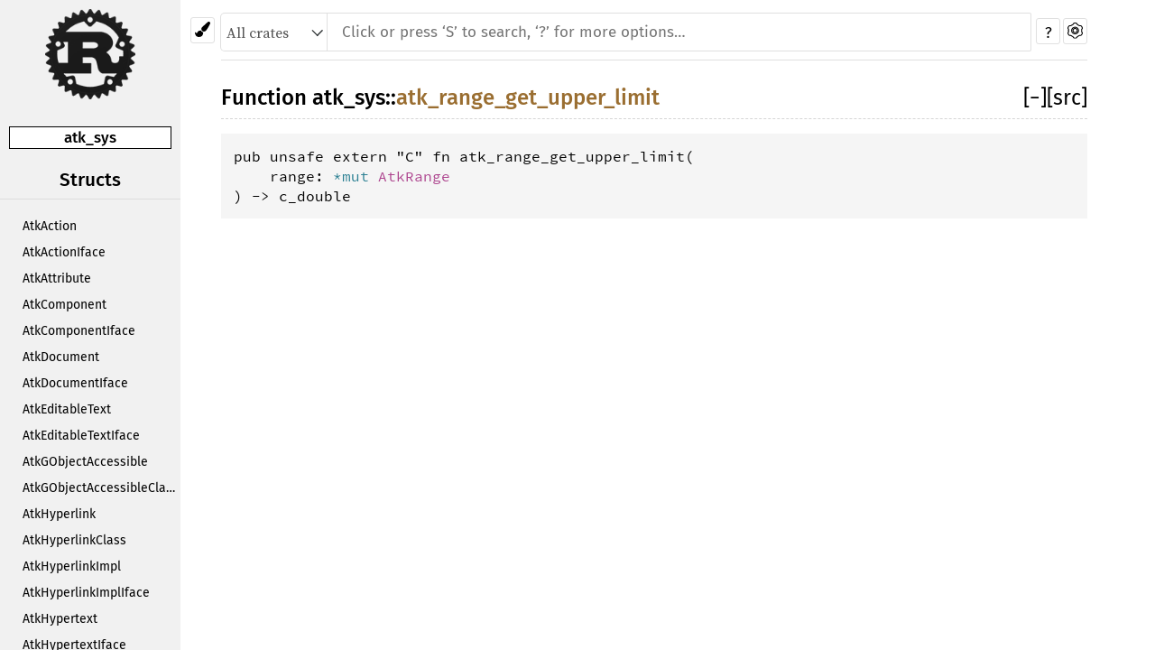

--- FILE ---
content_type: text/html; charset=utf-8
request_url: https://gtk-rs.org/gtk3-rs/stable/0.9/docs/atk_sys/fn.atk_range_get_upper_limit.html
body_size: 1182
content:
<!DOCTYPE html><html lang="en"><head><meta charset="utf-8"><meta name="viewport" content="width=device-width, initial-scale=1.0"><meta name="generator" content="rustdoc"><meta name="description" content="API documentation for the Rust `atk_range_get_upper_limit` fn in crate `atk_sys`."><meta name="keywords" content="rust, rustlang, rust-lang, atk_range_get_upper_limit"><title>atk_sys::atk_range_get_upper_limit - Rust</title><link rel="stylesheet" type="text/css" href="../normalize.css"><link rel="stylesheet" type="text/css" href="../rustdoc.css" id="mainThemeStyle"><link rel="stylesheet" type="text/css" href="../light.css"  id="themeStyle"><link rel="stylesheet" type="text/css" href="../dark.css" disabled ><link rel="stylesheet" type="text/css" href="../ayu.css" disabled ><script src="../storage.js"></script><noscript><link rel="stylesheet" href="../noscript.css"></noscript><link rel="shortcut icon" href="../favicon.ico"><style type="text/css">#crate-search{background-image:url("../down-arrow.svg");}</style></head><body class="rustdoc fn"><!--[if lte IE 8]><div class="warning">This old browser is unsupported and will most likely display funky things.</div><![endif]--><nav class="sidebar"><div class="sidebar-menu">&#9776;</div><a href='../atk_sys/index.html'><div class='logo-container rust-logo'><img src='../rust-logo.png' alt='logo'></div></a><div class="sidebar-elems"><p class='location'><a href='index.html'>atk_sys</a></p><script>window.sidebarCurrent = {name: 'atk_range_get_upper_limit', ty: 'fn', relpath: ''};</script><script defer src="sidebar-items.js"></script></div></nav><div class="theme-picker"><button id="theme-picker" aria-label="Pick another theme!"><img src="../brush.svg" width="18" alt="Pick another theme!"></button><div id="theme-choices"></div></div><script src="../theme.js"></script><nav class="sub"><form class="search-form"><div class="search-container"><div><select id="crate-search"><option value="All crates">All crates</option></select><input class="search-input" name="search" disabled autocomplete="off" spellcheck="false" placeholder="Click or press ‘S’ to search, ‘?’ for more options…" type="search"></div><span class="help-button">?</span>
                <a id="settings-menu" href="../settings.html"><img src="../wheel.svg" width="18" alt="Change settings"></a></div></form></nav><section id="main" class="content"><h1 class='fqn'><span class='out-of-band'><span id='render-detail'><a id="toggle-all-docs" href="javascript:void(0)" title="collapse all docs">[<span class='inner'>&#x2212;</span>]</a></span><a class='srclink' href='../src/atk_sys/lib.rs.html#1866' title='goto source code'>[src]</a></span><span class='in-band'>Function <a href='index.html'>atk_sys</a>::<wbr><a class="fn" href=''>atk_range_get_upper_limit</a></span></h1><pre class='rust fn'>pub unsafe extern &quot;C&quot; fn atk_range_get_upper_limit(<br>&nbsp;&nbsp;&nbsp;&nbsp;range: <a class="primitive" href="https://doc.rust-lang.org/nightly/std/primitive.pointer.html">*mut </a><a class="struct" href="../atk_sys/struct.AtkRange.html" title="struct atk_sys::AtkRange">AtkRange</a><br>) -&gt; c_double</pre></section><section id="search" class="content hidden"></section><section class="footer"></section><script>window.rootPath = "../";window.currentCrate = "atk_sys";</script><script src="../main.js"></script><script defer src="../search-index.js"></script></body></html>

--- FILE ---
content_type: text/css; charset=utf-8
request_url: https://gtk-rs.org/gtk3-rs/stable/0.9/docs/light.css
body_size: 1715
content:
 body{background-color:white;color:black;}h1,h2,h3:not(.impl):not(.method):not(.type):not(.tymethod),h4:not(.method):not(.type):not(.tymethod){color:black;}h1.fqn{border-bottom-color:#D5D5D5;}h2,h3:not(.impl):not(.method):not(.type):not(.tymethod),h4:not(.method):not(.type):not(.tymethod){border-bottom-color:#DDDDDD;}.in-band{background-color:white;}.invisible{background:rgba(0,0,0,0);}.docblock code,.docblock-short code{background-color:#F5F5F5;}pre{background-color:#F5F5F5;}.sidebar{background-color:#F1F1F1;}*{scrollbar-color:rgba(36,37,39,0.6) #e6e6e6;}.sidebar{scrollbar-color:rgba(36,37,39,0.6) #d9d9d9;}.logo-container.rust-logo>img{}::-webkit-scrollbar-track{background-color:#ecebeb;}::-webkit-scrollbar-thumb{background-color:rgba(36,37,39,0.6);}.sidebar::-webkit-scrollbar-track{background-color:#dcdcdc;}.sidebar::-webkit-scrollbar-thumb{background-color:rgba(36,37,39,0.6);}.sidebar .current{background-color:#fff;}.source .sidebar{background-color:#fff;}.sidebar .location{border-color:#000;background-color:#fff;color:#333;}.sidebar .version{border-bottom-color:#DDD;}.sidebar-title{border-top-color:#777;border-bottom-color:#777;}.block a:hover{background:#F5F5F5;}.line-numbers span{color:#c67e2d;}.line-numbers .line-highlighted{background-color:#f6fdb0 !important;}.docblock h1,.docblock h2,.docblock h3,.docblock h4,.docblock h5{border-bottom-color:#ddd;}.docblock table,.docblock table td,.docblock table th{border-color:#ddd;}.content .method .where,.content .fn .where,.content .where.fmt-newline{color:#4E4C4C;}.content .highlighted{color:#000 !important;background-color:#ccc;}.content .highlighted a,.content .highlighted span{color:#000 !important;}.content .highlighted.trait{background-color:#c7b6ff;}.content .highlighted.traitalias{background-color:#c7b6ff;}.content .highlighted.mod,.content .highlighted.externcrate{background-color:#afc6e4;}.content .highlighted.enum{background-color:#b4d1b9;}.content .highlighted.struct{background-color:#e7b1a0;}.content .highlighted.union{background-color:#b7bd49;}.content .highlighted.fn,.content .highlighted.method,.content .highlighted.tymethod{background-color:#c6afb3;}.content .highlighted.type{background-color:#ffc891;}.content .highlighted.foreigntype{background-color:#f5c4ff;}.content .highlighted.attr,.content .highlighted.derive,.content .highlighted.macro{background-color:#8ce488;}.content .highlighted.constant,.content .highlighted.static{background-color:#c3e0ff;}.content .highlighted.primitive{background-color:#9aecff;}.content .highlighted.keyword{background-color:#f99650;}.content .stability::before{color:#ccc;}.content span.enum,.content a.enum,.block a.current.enum{color:#508157;}.content span.struct,.content a.struct,.block a.current.struct{color:#ad448e;}.content span.type,.content a.type,.block a.current.type{color:#ba5d00;}.content span.foreigntype,.content a.foreigntype,.block a.current.foreigntype{color:#cd00e2;}.content span.attr,.content a.attr,.block a.current.attr,.content span.derive,.content a.derive,.block a.current.derive,.content span.macro,.content a.macro,.block a.current.macro{color:#068000;}.content span.union,.content a.union,.block a.current.union{color:#767b27;}.content span.constant,.content a.constant,.block a.current.constant,.content span.static,.content a.static,.block a.current.static{color:#546e8a;}.content span.primitive,.content a.primitive,.block a.current.primitive{color:#2c8093;}.content span.externcrate,.content span.mod,.content a.mod,.block a.current.mod{color:#4d76ae;}.content span.trait,.content a.trait,.block a.current.trait{color:#7c5af3;}.content span.traitalias,.content a.traitalias,.block a.current.traitalias{color:#6841f1;}.content span.fn,.content a.fn,.block a.current.fn,.content span.method,.content a.method,.block a.current.method,.content span.tymethod,.content a.tymethod,.block a.current.tymethod,.content .fnname{color:#9a6e31;}.content span.keyword,.content a.keyword,.block a.current.keyword{color:#de5249;}pre.rust .comment{color:#8E908C;}pre.rust .doccomment{color:#4D4D4C;}nav:not(.sidebar){border-bottom-color:#e0e0e0;}nav.main .current{border-top-color:#000;border-bottom-color:#000;}nav.main .separator{border:1px solid #000;}a{color:#000;}.docblock:not(.type-decl) a:not(.srclink):not(.test-arrow),.docblock-short a:not(.srclink):not(.test-arrow),.stability a{color:#3873AD;}a.test-arrow{color:#f5f5f5;}.collapse-toggle{color:#999;}#crate-search{color:#555;background-color:white;border-color:#e0e0e0;box-shadow:0 0 0 1px #e0e0e0,0 0 0 2px transparent;}.search-input{color:#555;background-color:white;box-shadow:0 0 0 1px #e0e0e0,0 0 0 2px transparent;}.search-input:focus{border-color:#66afe9;}.search-focus:disabled{background-color:#e6e6e6;}#crate-search+.search-input:focus{box-shadow:0 0 8px #078dd8;}.module-item .stab{color:#000;}.stab.unstable{background:#FFF5D6;border-color:#FFC600;}.stab.deprecated{background:#F3DFFF;border-color:#7F0087;}.stab.portability{background:#C4ECFF;border-color:#7BA5DB;}.stab.portability>code{color:#000;}#help>div{background:#e9e9e9;border-color:#bfbfbf;}.since{color:grey;}tr.result span.primitive::after,tr.result span.keyword::after{color:black;}.line-numbers :target{background-color:transparent;}pre.rust .kw{color:#8959A8;}pre.rust .kw-2,pre.rust .prelude-ty{color:#4271AE;}pre.rust .number,pre.rust .string{color:#718C00;}pre.rust .self,pre.rust .bool-val,pre.rust .prelude-val,pre.rust .attribute,pre.rust .attribute .ident{color:#C82829;}pre.rust .macro,pre.rust .macro-nonterminal{color:#3E999F;}pre.rust .lifetime{color:#B76514;}pre.rust .question-mark{color:#ff9011;}.example-wrap>pre.line-number{border-color:#c7c7c7;}a.test-arrow{background-color:rgba(78,139,202,0.2);}a.test-arrow:hover{background-color:#4e8bca;}.toggle-label{color:#999;}:target>code,:target>.in-band{background:#FDFFD3;border-right:3px solid #ffb44c;}pre.compile_fail{border-left:2px solid rgba(255,0,0,.5);}pre.compile_fail:hover,.information:hover+pre.compile_fail{border-left:2px solid #f00;}pre.should_panic{border-left:2px solid rgba(255,0,0,.5);}pre.should_panic:hover,.information:hover+pre.should_panic{border-left:2px solid #f00;}pre.ignore{border-left:2px solid rgba(255,142,0,.6);}pre.ignore:hover,.information:hover+pre.ignore{border-left:2px solid #ff9200;}.tooltip.compile_fail{color:rgba(255,0,0,.5);}.information>.compile_fail:hover{color:#f00;}.tooltip.should_panic{color:rgba(255,0,0,.5);}.information>.should_panic:hover{color:#f00;}.tooltip.ignore{color:rgba(255,142,0,.6);}.information>.ignore:hover{color:#ff9200;}.search-failed a{color:#0089ff;}.tooltip .tooltiptext{background-color:#000;color:#fff;}.tooltip .tooltiptext::after{border-color:transparent black transparent transparent;}.notable-traits-tooltiptext{background-color:#eee;border-color:#999;}#titles>div:not(.selected){background-color:#e6e6e6;border-top-color:#e6e6e6;}#titles>div:hover,#titles>div.selected{border-top-color:#0089ff;}#titles>div>div.count{color:#888;}@media (max-width:700px){.sidebar-menu{background-color:#F1F1F1;border-bottom-color:#e0e0e0;border-right-color:#e0e0e0;}.sidebar-elems{background-color:#F1F1F1;border-right-color:#000;}#sidebar-filler{background-color:#F1F1F1;border-bottom-color:#e0e0e0;}}kbd{color:#000;background-color:#fafbfc;border-color:#d1d5da;border-bottom-color:#c6cbd1;box-shadow-color:#c6cbd1;}#theme-picker,#settings-menu,.help-button{border-color:#e0e0e0;background-color:#fff;}#theme-picker:hover,#theme-picker:focus,#settings-menu:hover,#settings-menu:focus,.help-button:hover,.help-button:focus{border-color:#717171;}#theme-choices{border-color:#ccc;background-color:#fff;}#theme-choices>button:not(:first-child){border-top-color:#e0e0e0;}#theme-choices>button:hover,#theme-choices>button:focus{background-color:#eee;}@media (max-width:700px){#theme-picker{background:#fff;}}#all-types{background-color:#fff;}#all-types:hover{background-color:#f9f9f9;}.search-results td span.alias{color:#000;}.search-results td span.grey{color:#999;}#sidebar-toggle{background-color:#F1F1F1;}#sidebar-toggle:hover{background-color:#E0E0E0;}#source-sidebar{background-color:#F1F1F1;}#source-sidebar>.title{border-bottom-color:#ccc;}div.files>a:hover,div.name:hover{background-color:#E0E0E0;}div.files>.selected{background-color:#fff;}.setting-line>.title{border-bottom-color:#D5D5D5;}

--- FILE ---
content_type: text/css; charset=utf-8
request_url: https://gtk-rs.org/gtk3-rs/stable/0.9/docs/dark.css
body_size: 1836
content:
body{background-color:#353535;color:#ddd;}h1,h2,h3:not(.impl):not(.method):not(.type):not(.tymethod),h4:not(.method):not(.type):not(.tymethod){color:#ddd;}h1.fqn{border-bottom-color:#d2d2d2;}h2,h3:not(.impl):not(.method):not(.type):not(.tymethod),h4:not(.method):not(.type):not(.tymethod){border-bottom-color:#d2d2d2;}.in-band{background-color:#353535;}.invisible{background:rgba(0,0,0,0);}.docblock code,.docblock-short code{background-color:#2A2A2A;}pre{background-color:#2A2A2A;}.sidebar{background-color:#505050;}.logo-container.rust-logo>img{filter:drop-shadow(1px 0 0px #fff) drop-shadow(0 1px 0 #fff) drop-shadow(-1px 0 0 #fff) drop-shadow(0 -1px 0 #fff)}*{scrollbar-color:rgb(64,65,67) #717171;}.sidebar{scrollbar-color:rgba(32,34,37,.6) transparent;}::-webkit-scrollbar-track{background-color:#717171;}::-webkit-scrollbar-thumb{background-color:rgba(32,34,37,.6);}.sidebar::-webkit-scrollbar-track{background-color:#717171;}.sidebar::-webkit-scrollbar-thumb{background-color:rgba(32,34,37,.6);}.sidebar .current{background-color:#333;}.source .sidebar{background-color:#353535;}.sidebar .location{border-color:#fff;background:#575757;color:#DDD;}.sidebar .version{border-bottom-color:#DDD;}.sidebar-title{border-top-color:#777;border-bottom-color:#777;}.block a:hover{background:#444;}.line-numbers span{color:#3B91E2;}.line-numbers .line-highlighted{background-color:#0a042f !important;}.docblock h1,.docblock h2,.docblock h3,.docblock h4,.docblock h5{border-bottom-color:#DDD;}.docblock table,.docblock table td,.docblock table th{border-color:#ddd;}.content .method .where,.content .fn .where,.content .where.fmt-newline{color:#ddd;}.content .highlighted{color:#eee !important;background-color:#616161;}.content .highlighted a,.content .highlighted span{color:#eee !important;}.content .highlighted.trait{background-color:#013191;}.content .highlighted.traitalias{background-color:#013191;}.content .highlighted.mod,.content .highlighted.externcrate{background-color:#afc6e4;}.content .highlighted.mod{background-color:#803a1b;}.content .highlighted.externcrate{background-color:#396bac;}.content .highlighted.enum{background-color:#5b4e68;}.content .highlighted.struct{background-color:#194e9f;}.content .highlighted.union{background-color:#b7bd49;}.content .highlighted.fn,.content .highlighted.method,.content .highlighted.tymethod{background-color:#4950ed;}.content .highlighted.type{background-color:#38902c;}.content .highlighted.foreigntype{background-color:#b200d6;}.content .highlighted.attr,.content .highlighted.derive,.content .highlighted.macro{background-color:#217d1c;}.content .highlighted.constant,.content .highlighted.static{background-color:#0063cc;}.content .highlighted.primitive{background-color:#00708a;}.content .highlighted.keyword{background-color:#884719;}.content .stability::before{color:#ccc;}.content span.enum,.content a.enum,.block a.current.enum{color:#82b089;}.content span.struct,.content a.struct,.block a.current.struct{color:#2dbfb8;}.content span.type,.content a.type,.block a.current.type{color:#ff7f00;}.content span.foreigntype,.content a.foreigntype,.block a.current.foreigntype{color:#dd7de8;}.content span.attr,.content a.attr,.block a.current.attr,.content span.derive,.content a.derive,.block a.current.derive,.content span.macro,.content a.macro,.block a.current.macro{color:#09bd00;}.content span.union,.content a.union,.block a.current.union{color:#a6ae37;}.content span.constant,.content a.constant,.block a.current.constant,.content span.static,.content a.static,.block a.current.static{color:#82a5c9;}.content span.primitive,.content a.primitive,.block a.current.primitive{color:#43aec7;}.content span.externcrate,.content span.mod,.content a.mod,.block a.current.mod{color:#bda000;}.content span.trait,.content a.trait,.block a.current.trait{color:#b78cf2;}.content span.traitalias,.content a.traitalias,.block a.current.traitalias{color:#b397da;}.content span.fn,.content a.fn,.block a.current.fn,.content span.method,.content a.method,.block a.current.method,.content span.tymethod,.content a.tymethod,.block a.current.tymethod,.content .fnname{color:#2BAB63;}.content span.keyword,.content a.keyword,.block a.current.keyword{color:#de5249;}pre.rust .comment{color:#8d8d8b;}pre.rust .doccomment{color:#8ca375;}nav:not(.sidebar){border-bottom-color:#4e4e4e;}nav.main .current{border-top-color:#eee;border-bottom-color:#eee;}nav.main .separator{border-color:#eee;}a{color:#ddd;}.docblock:not(.type-decl) a:not(.srclink):not(.test-arrow),.docblock-short a:not(.srclink):not(.test-arrow),.stability a{color:#D2991D;}a.test-arrow{color:#dedede;}.collapse-toggle{color:#999;}#crate-search{color:#111;background-color:#f0f0f0;border-color:#000;box-shadow:0 0 0 1px #000,0 0 0 2px transparent;}.search-input{color:#111;background-color:#f0f0f0;box-shadow:0 0 0 1px #000,0 0 0 2px transparent;}.search-input:focus{border-color:#008dfd;}.search-focus:disabled{background-color:#c5c4c4;}#crate-search+.search-input:focus{box-shadow:0 0 8px 4px #078dd8;}.module-item .stab{color:#ddd;}.stab.unstable{background:#FFF5D6;border-color:#FFC600;color:#2f2f2f;}.stab.deprecated{background:#F3DFFF;border-color:#7F0087;color:#2f2f2f;}.stab.portability{background:#C4ECFF;border-color:#7BA5DB;color:#2f2f2f;}.stab.portability>code{color:#ddd;}#help>div{background:#4d4d4d;border-color:#bfbfbf;}#help dt{border-color:#bfbfbf;background:rgba(0,0,0,0);color:black;}.since{color:grey;}tr.result span.primitive::after,tr.result span.keyword::after{color:#ddd;}.line-numbers :target{background-color:transparent;}pre.rust .kw{color:#ab8ac1;}pre.rust .kw-2,pre.rust .prelude-ty{color:#769acb;}pre.rust .number,pre.rust .string{color:#83a300;}pre.rust .self,pre.rust .bool-val,pre.rust .prelude-val,pre.rust .attribute,pre.rust .attribute .ident{color:#ee6868;}pre.rust .macro,pre.rust .macro-nonterminal{color:#3E999F;}pre.rust .lifetime{color:#d97f26;}pre.rust .question-mark{color:#ff9011;}.example-wrap>pre.line-number{border-color:#4a4949;}a.test-arrow{background-color:rgba(78,139,202,0.2);}a.test-arrow:hover{background-color:#4e8bca;}.toggle-label{color:#999;}:target>code,:target>.in-band{background-color:#494a3d;border-right:3px solid #bb7410;}pre.compile_fail{border-left:2px solid rgba(255,0,0,.8);}pre.compile_fail:hover,.information:hover+pre.compile_fail{border-left:2px solid #f00;}pre.should_panic{border-left:2px solid rgba(255,0,0,.8);}pre.should_panic:hover,.information:hover+pre.should_panic{border-left:2px solid #f00;}pre.ignore{border-left:2px solid rgba(255,142,0,.6);}pre.ignore:hover,.information:hover+pre.ignore{border-left:2px solid #ff9200;}.tooltip.compile_fail{color:rgba(255,0,0,.8);}.information>.compile_fail:hover{color:#f00;}.tooltip.should_panic{color:rgba(255,0,0,.8);}.information>.should_panic:hover{color:#f00;}.tooltip.ignore{color:rgba(255,142,0,.6);}.information>.ignore:hover{color:#ff9200;}.search-failed a{color:#0089ff;}.tooltip .tooltiptext{background-color:#000;color:#fff;border-color:#000;}.tooltip .tooltiptext::after{border-color:transparent black transparent transparent;}.notable-traits-tooltiptext{background-color:#111;border-color:#777;}#titles>div:not(.selected){background-color:#252525;border-top-color:#252525;}#titles>div:hover,#titles>div.selected{border-top-color:#0089ff;}#titles>div>div.count{color:#888;}@media (max-width:700px){.sidebar-menu{background-color:#505050;border-bottom-color:#e0e0e0;border-right-color:#e0e0e0;}.sidebar-elems{background-color:#505050;border-right-color:#000;}#sidebar-filler{background-color:#505050;border-bottom-color:#e0e0e0;}}kbd{color:#000;background-color:#fafbfc;border-color:#d1d5da;border-bottom-color:#c6cbd1;box-shadow-color:#c6cbd1;}#theme-picker,#settings-menu,.help-button{border-color:#e0e0e0;background:#f0f0f0;}#theme-picker:hover,#theme-picker:focus,#settings-menu:hover,#settings-menu:focus,.help-button:hover,.help-button:focus{border-color:#ffb900;}#theme-choices{border-color:#e0e0e0;background-color:#353535;}#theme-choices>button:not(:first-child){border-top-color:#e0e0e0;}#theme-choices>button:hover,#theme-choices>button:focus{background-color:#4e4e4e;}@media (max-width:700px){#theme-picker{background:#f0f0f0;}}#all-types{background-color:#505050;}#all-types:hover{background-color:#606060;}.search-results td span.alias{color:#fff;}.search-results td span.grey{color:#ccc;}#sidebar-toggle{background-color:#565656;}#sidebar-toggle:hover{background-color:#676767;}#source-sidebar{background-color:#565656;}#source-sidebar>.title{border-bottom-color:#ccc;}div.files>a:hover,div.name:hover{background-color:#444;}div.files>.selected{background-color:#333;}.setting-line>.title{border-bottom-color:#ddd;}

--- FILE ---
content_type: text/css; charset=utf-8
request_url: https://gtk-rs.org/gtk3-rs/stable/0.9/docs/ayu.css
body_size: 2025
content:
 body{background-color:#0f1419;color:#c5c5c5;}h1,h2,h3:not(.impl):not(.method):not(.type):not(.tymethod),h4:not(.method):not(.type):not(.tymethod){color:white;}h1.fqn{border-bottom-color:#5c6773;}h1.fqn a{color:#fff;}h2,h3:not(.impl):not(.method):not(.type):not(.tymethod){border-bottom-color:#5c6773;}h4:not(.method):not(.type):not(.tymethod):not(.associatedconstant){border:none;}.in-band{background-color:#0f1419;}.invisible{background:rgba(0,0,0,0);}code{color:#ffb454;}h3>code,h4>code,h5>code{color:#e6e1cf;}pre>code{color:#e6e1cf;}span code{color:#e6e1cf;}.docblock a>code{color:#39AFD7 !important;}.docblock code,.docblock-short code{background-color:#191f26;}pre{color:#e6e1cf;background-color:#191f26;}.sidebar{background-color:#14191f;}.logo-container.rust-logo>img{filter:drop-shadow(1px 0 0px #fff) drop-shadow(0 1px 0 #fff) drop-shadow(-1px 0 0 #fff) drop-shadow(0 -1px 0 #fff);}*{scrollbar-color:#5c6773 transparent;}.sidebar{scrollbar-color:#5c6773 transparent;}::-webkit-scrollbar-track{background-color:transparent;}::-webkit-scrollbar-thumb{background-color:#5c6773;}.sidebar::-webkit-scrollbar-track{background-color:transparent;}.sidebar::-webkit-scrollbar-thumb{background-color:#5c6773;}.sidebar .current{background-color:transparent;color:#ffb44c;}.source .sidebar{background-color:#0f1419;}.sidebar .location{border-color:#000;background-color:#0f1419;color:#fff;}.sidebar-elems .location{color:#ff7733;}.sidebar-elems .location a{color:#fff;}.sidebar .version{border-bottom-color:#424c57;}.sidebar-title{border-top-color:#5c6773;border-bottom-color:#5c6773;}.block a:hover{background:transparent;color:#ffb44c;}.line-numbers span{color:#5c6773ab;}.line-numbers .line-highlighted{background-color:rgba(255,236,164,0.06) !important;padding-right:4px;border-right:1px solid #ffb44c;}.docblock h1,.docblock h2,.docblock h3,.docblock h4,.docblock h5{border-bottom-color:#5c6773;}.docblock table,.docblock table td,.docblock table th{border-color:#5c6773;}.content .method .where,.content .fn .where,.content .where.fmt-newline{color:#c5c5c5;}.content .highlighted{color:#000 !important;background-color:#c6afb3;}.content .highlighted a,.content .highlighted span{color:#000 !important;}.content .highlighted{background-color:#c6afb3;}.search-results a{color:#0096cf;}.search-results a span.desc{color:#c5c5c5;}.content .stability::before{color:#ccc;}.content span.foreigntype,.content a.foreigntype{color:#ef57ff;}.content span.union,.content a.union{color:#98a01c;}.content span.constant,.content a.constant,.content span.static,.content a.static{color:#6380a0;}.content span.primitive,.content a.primitive{color:#32889b;}.content span.traitalias,.content a.traitalias{color:#57d399;}.content span.keyword,.content a.keyword{color:#de5249;}.content span.externcrate,.content span.mod,.content a.mod{color:#acccf9;}.content span.struct,.content a.struct{color:#ffa0a5;}.content span.enum,.content a.enum{color:#99e0c9;}.content span.trait,.content a.trait{color:#39AFD7;}.content span.type,.content a.type{color:#cfbcf5;}.content span.fn,.content a.fn,.content span.method,.content a.method,.content span.tymethod,.content a.tymethod,.content .fnname{color:#fdd687;}.content span.attr,.content a.attr,.content span.derive,.content a.derive,.content span.macro,.content a.macro{color:#a37acc;}pre.rust .comment{color:#788797;}pre.rust .doccomment{color:#a1ac88;}nav:not(.sidebar){border-bottom-color:#424c57;}nav.main .current{border-top-color:#5c6773;border-bottom-color:#5c6773;}nav.main .separator{border:1px solid #5c6773;}a{color:#c5c5c5;}.docblock:not(.type-decl) a:not(.srclink):not(.test-arrow),.docblock-short a:not(.srclink):not(.test-arrow),.stability a{color:#39AFD7;}.collapse-toggle{color:#999;}#crate-search{color:#c5c5c5;background-color:#141920;box-shadow:0 0 0 1px #424c57,0 0 0 2px transparent;border-color:#424c57;}.search-input{color:#ffffff;background-color:#141920;box-shadow:0 0 0 1px #424c57,0 0 0 2px transparent;transition:box-shadow 150ms ease-in-out;}#crate-search+.search-input:focus{box-shadow:0 0 0 1px #148099,0 0 0 2px transparent;}.search-focus:disabled{color:#929292;}.module-item .stab{color:#000;}.stab.unstable,.stab.deprecated,.stab.portability{color:#c5c5c5;background:#314559 !important;border-style:none !important;border-radius:4px;padding:3px 6px 3px 6px;}.stab.portability>code{color:#e6e1cf;background-color:transparent;}#help>div{background:#14191f;box-shadow:0px 6px 20px 0px black;border:none;border-radius:4px;}.since{color:grey;}tr.result span.primitive::after,tr.result span.keyword::after{color:#788797;}.line-numbers :target{background-color:transparent;}pre.rust .number,pre.rust .string{color:#b8cc52;}pre.rust .kw,pre.rust .kw-2,pre.rust .prelude-ty,pre.rust .bool-val,pre.rust .prelude-val,pre.rust .op,pre.rust .lifetime{color:#ff7733;}pre.rust .macro,pre.rust .macro-nonterminal{color:#a37acc;}pre.rust .question-mark{color:#ff9011;}pre.rust .self{color:#36a3d9;font-style:italic;}pre.rust .attribute{color:#e6e1cf;}pre.rust .attribute .ident,pre.rust .attribute .op{color:#e6e1cf;}.example-wrap>pre.line-number{color:#5c67736e;border:none;}a.test-arrow{font-size:100%;color:#788797;border-radius:4px;background-color:rgba(57,175,215,0.09);}a.test-arrow:hover{background-color:rgba(57,175,215,0.368);color:#c5c5c5;}.toggle-label{color:#999;}:target>code,:target>.in-band{background:rgba(255,236,164,0.06);border-right:3px solid rgba(255,180,76,0.85);}pre.compile_fail{border-left:2px solid rgba(255,0,0,.4);}pre.compile_fail:hover,.information:hover+pre.compile_fail{border-left:2px solid #f00;}pre.should_panic{border-left:2px solid rgba(255,0,0,.4);}pre.should_panic:hover,.information:hover+pre.should_panic{border-left:2px solid #f00;}pre.ignore{border-left:2px solid rgba(255,142,0,.6);}pre.ignore:hover,.information:hover+pre.ignore{border-left:2px solid #ff9200;}.tooltip.compile_fail{color:rgba(255,0,0,.5);}.information>.compile_fail:hover{color:#f00;}.tooltip.should_panic{color:rgba(255,0,0,.5);}.information>.should_panic:hover{color:#f00;}.tooltip.ignore{color:rgba(255,142,0,.6);}.information>.ignore:hover{color:#ff9200;}.search-failed a{color:#39AFD7;}.tooltip .tooltiptext{background-color:#314559;color:#c5c5c5;border:1px solid #5c6773;}.tooltip .tooltiptext::after{border-color:transparent #314559 transparent transparent;}.notable-traits-tooltiptext{background-color:#314559;border-color:#5c6773;}#titles>div.selected{background-color:#141920 !important;border-bottom:1px solid #ffb44c !important;border-top:none;}#titles>div:not(.selected){background-color:transparent !important;border:none;}#titles>div:hover{border-bottom:1px solid rgba(242,151,24,0.3);}#titles>div>div.count{color:#888;}.content .highlighted.mod,.content .highlighted.externcrate{}.search-input:focus{}.content span.attr,.content a.attr,.block a.current.attr,.content span.derive,.content a.derive,.block a.current.derive,.content span.macro,.content a.macro,.block a.current.macro{}.content .highlighted.trait{}.content span.struct,.content a.struct,.block a.current.struct{}#titles>div:hover,#titles>div.selected{}.content .highlighted.traitalias{}.content span.type,.content a.type,.block a.current.type{}.content span.union,.content a.union,.block a.current.union{}.content .highlighted.foreigntype{}pre.rust .lifetime{}.content .highlighted.primitive{}.content .highlighted.constant,.content .highlighted.static{}.stab.unstable{}.content .highlighted.fn,.content .highlighted.method,.content .highlighted.tymethod{}h2,h3:not(.impl):not(.method):not(.type):not(.tymethod),h4:not(.method):not(.type):not(.tymethod){}.content span.enum,.content a.enum,.block a.current.enum{}.content span.constant,.content a.constant,.block a.current.constant,.content span.static,.content a.static,.block a.current.static{}.content span.keyword,.content a.keyword,.block a.current.keyword{}pre.rust .comment{}.content .highlighted.enum{}.content .highlighted.struct{}.content .highlighted.keyword{}.content span.traitalias,.content a.traitalias,.block a.current.traitalias{}.content span.fn,.content a.fn,.block a.current.fn,.content span.method,.content a.method,.block a.current.method,.content span.tymethod,.content a.tymethod,.block a.current.tymethod,.content .fnname{}pre.rust .kw{}pre.rust .self,pre.rust .bool-val,pre.rust .prelude-val,pre.rust .attribute,pre.rust .attribute .ident{}.content span.foreigntype,.content a.foreigntype,.block a.current.foreigntype{}pre.rust .doccomment{}.stab.deprecated{}.content .highlighted.attr,.content .highlighted.derive,.content .highlighted.macro{}.stab.portability{}.content .highlighted.union{}.content span.primitive,.content a.primitive,.block a.current.primitive{}.content span.externcrate,.content span.mod,.content a.mod,.block a.current.mod{}.content .highlighted.type{}pre.rust .kw-2,pre.rust .prelude-ty{}.content span.trait,.content a.trait,.block a.current.trait{}@media (max-width:700px){.sidebar-menu{background-color:#14191f;border-bottom-color:#5c6773;border-right-color:#5c6773;}.sidebar-elems{background-color:#14191f;border-right-color:#5c6773;}#sidebar-filler{background-color:#14191f;border-bottom-color:#5c6773;}}kbd{color:#c5c5c5;background-color:#314559;border-color:#5c6773;border-bottom-color:#5c6773;box-shadow-color:#c6cbd1;}#theme-picker,#settings-menu,.help-button{border-color:#5c6773;background-color:#0f1419;}#theme-picker>img,#settings-menu>img{filter:invert(100);}#theme-picker:hover,#theme-picker:focus,#settings-menu:hover,#settings-menu:focus,.help-button:hover,.help-button:focus{border-color:#e0e0e0;}#theme-choices{border-color:#5c6773;background-color:#0f1419;}#theme-choices>button:not(:first-child){border-top-color:#c5c5c5;}#theme-choices>button:hover,#theme-choices>button:focus{background-color:rgba(70,70,70,0.33);}@media (max-width:700px){#theme-picker{background:#0f1419;}}#all-types{background-color:#14191f;}#all-types:hover{background-color:rgba(70,70,70,0.33);}.search-results td span.alias{color:#c5c5c5;}.search-results td span.grey{color:#999;}#sidebar-toggle{background-color:#14191f;}#sidebar-toggle:hover{background-color:rgba(70,70,70,0.33);}#source-sidebar{background-color:#14191f;}#source-sidebar>.title{color:#fff;border-bottom-color:#5c6773;}div.files>a:hover,div.name:hover{background-color:#14191f;color:#ffb44c;}div.files>.selected{background-color:#14191f;color:#ffb44c;}.setting-line>.title{border-bottom-color:#5c6773;}input:checked+.slider{background-color:#ffb454 !important;}

--- FILE ---
content_type: application/javascript; charset=utf-8
request_url: https://gtk-rs.org/gtk3-rs/stable/0.9/docs/storage.js
body_size: 302
content:
var resourcesSuffix="";var currentTheme=document.getElementById("themeStyle");var mainTheme=document.getElementById("mainThemeStyle");var savedHref=[];function hasClass(elem,className){return elem&&elem.classList&&elem.classList.contains(className)}function addClass(elem,className){if(!elem||!elem.classList){return}elem.classList.add(className)}function removeClass(elem,className){if(!elem||!elem.classList){return}elem.classList.remove(className)}function onEach(arr,func,reversed){if(arr&&arr.length>0&&func){var length=arr.length;var i;if(reversed!==true){for(i=0;i<length;++i){if(func(arr[i])===true){return true}}}else{for(i=length-1;i>=0;--i){if(func(arr[i])===true){return true}}}}return false}function onEachLazy(lazyArray,func,reversed){return onEach(Array.prototype.slice.call(lazyArray),func,reversed)}function hasOwnProperty(obj,property){return Object.prototype.hasOwnProperty.call(obj,property)}function usableLocalStorage(){if(typeof Storage==="undefined"){return false}try{return window.localStorage!==null&&window.localStorage!==undefined}catch(err){return false}}function updateLocalStorage(name,value){if(usableLocalStorage()){localStorage[name]=value}else{}}function getCurrentValue(name){if(usableLocalStorage()&&localStorage[name]!==undefined){return localStorage[name]}return null}function switchTheme(styleElem,mainStyleElem,newTheme,saveTheme){var fullBasicCss="rustdoc"+resourcesSuffix+".css";var fullNewTheme=newTheme+resourcesSuffix+".css";var newHref=mainStyleElem.href.replace(fullBasicCss,fullNewTheme);if(styleElem.href===newHref){return}var found=false;if(savedHref.length===0){onEachLazy(document.getElementsByTagName("link"),function(el){savedHref.push(el.href)})}onEach(savedHref,function(el){if(el===newHref){found=true;return true}});if(found===true){styleElem.href=newHref;if(saveTheme===true){updateLocalStorage("rustdoc-theme",newTheme)}}}function getSystemValue(){var property=getComputedStyle(document.documentElement).getPropertyValue('content');return property.replace(/[\"\']/g,"")}switchTheme(currentTheme,mainTheme,getCurrentValue("rustdoc-theme")||getSystemValue()||"light",false)

--- FILE ---
content_type: application/javascript; charset=utf-8
request_url: https://gtk-rs.org/gtk3-rs/stable/0.9/docs/main.js
body_size: 14284
content:
if(!String.prototype.startsWith){String.prototype.startsWith=function(searchString,position){position=position||0;return this.indexOf(searchString,position)===position}}if(!String.prototype.endsWith){String.prototype.endsWith=function(suffix,length){var l=length||this.length;return this.indexOf(suffix,l-suffix.length)!==-1}}if(!DOMTokenList.prototype.add){DOMTokenList.prototype.add=function(className){if(className&&!hasClass(this,className)){if(this.className&&this.className.length>0){this.className+=" "+className}else{this.className=className}}}}if(!DOMTokenList.prototype.remove){DOMTokenList.prototype.remove=function(className){if(className&&this.className){this.className=(" "+this.className+" ").replace(" "+className+" "," ").trim()}}}function getSearchInput(){return document.getElementsByClassName("search-input")[0]}function getSearchElement(){return document.getElementById("search")}function focusSearchBar(){getSearchInput().focus()}function defocusSearchBar(){getSearchInput().blur()}(function(){"use strict";var itemTypes=["mod","externcrate","import","struct","enum","fn","type","static","trait","impl","tymethod","method","structfield","variant","macro","primitive","associatedtype","constant","associatedconstant","union","foreigntype","keyword","existential","attr","derive","traitalias"];var disableShortcuts=getCurrentValue("rustdoc-disable-shortcuts")==="true";var search_input=getSearchInput();var searchTimeout=null;var currentTab=0;var mouseMovedAfterSearch=true;var titleBeforeSearch=document.title;function clearInputTimeout(){if(searchTimeout!==null){clearTimeout(searchTimeout);searchTimeout=null}}function getPageId(){if(window.location.hash){var tmp=window.location.hash.replace(/^#/,"");if(tmp.length>0){return tmp}}return null}function showSidebar(){var elems=document.getElementsByClassName("sidebar-elems")[0];if(elems){addClass(elems,"show-it")}var sidebar=document.getElementsByClassName("sidebar")[0];if(sidebar){addClass(sidebar,"mobile");var filler=document.getElementById("sidebar-filler");if(!filler){var div=document.createElement("div");div.id="sidebar-filler";sidebar.appendChild(div)}}var themePickers=document.getElementsByClassName("theme-picker");if(themePickers&&themePickers.length>0){themePickers[0].style.display="none"}}function hideSidebar(){var elems=document.getElementsByClassName("sidebar-elems")[0];if(elems){removeClass(elems,"show-it")}var sidebar=document.getElementsByClassName("sidebar")[0];removeClass(sidebar,"mobile");var filler=document.getElementById("sidebar-filler");if(filler){filler.remove()}document.getElementsByTagName("body")[0].style.marginTop="";var themePickers=document.getElementsByClassName("theme-picker");if(themePickers&&themePickers.length>0){themePickers[0].style.display=null}}function showSearchResults(search){if(search===null||typeof search==='undefined'){search=getSearchElement()}addClass(main,"hidden");removeClass(search,"hidden");mouseMovedAfterSearch=false}function hideSearchResults(search){if(search===null||typeof search==='undefined'){search=getSearchElement()}addClass(search,"hidden");removeClass(main,"hidden")}var TY_PRIMITIVE=itemTypes.indexOf("primitive");var TY_KEYWORD=itemTypes.indexOf("keyword");function getQueryStringParams(){var params={};window.location.search.substring(1).split("&").map(function(s){var pair=s.split("=");params[decodeURIComponent(pair[0])]=typeof pair[1]==="undefined"?null:decodeURIComponent(pair[1])});return params}function browserSupportsHistoryApi(){return window.history&&typeof window.history.pushState==="function"}function isHidden(elem){return elem.offsetHeight===0}var main=document.getElementById("main");var savedHash="";function handleHashes(ev){var elem;var search=getSearchElement();if(ev!==null&&search&&!hasClass(search,"hidden")&&ev.newURL){hideSearchResults(search);var hash=ev.newURL.slice(ev.newURL.indexOf("#")+1);if(browserSupportsHistoryApi()){history.replaceState(hash,"","?search=#"+hash)}elem=document.getElementById(hash);if(elem){elem.scrollIntoView()}}if(savedHash!==window.location.hash){savedHash=window.location.hash;if(savedHash.length===0){return}elem=document.getElementById(savedHash.slice(1));if(!elem||!isHidden(elem)){return}var parent=elem.parentNode;if(parent&&hasClass(parent,"impl-items")){onEachLazy(parent.getElementsByClassName("collapsed"),function(e){if(e.parentNode===parent){e.click();return true}});if(isHidden(elem)){if(hasClass(parent.lastElementChild,"collapse-toggle")){parent.lastElementChild.click()}}}}}function highlightSourceLines(match,ev){if(typeof match==="undefined"){hideSidebar();match=window.location.hash.match(/^#?(\d+)(?:-(\d+))?$/)}if(!match){return}var from=parseInt(match[1],10);var to=from;if(typeof match[2]!=="undefined"){to=parseInt(match[2],10)}if(to<from){var tmp=to;to=from;from=tmp}var elem=document.getElementById(from);if(!elem){return}if(!ev){var x=document.getElementById(from);if(x){x.scrollIntoView()}}onEachLazy(document.getElementsByClassName("line-numbers"),function(e){onEachLazy(e.getElementsByTagName("span"),function(i_e){removeClass(i_e,"line-highlighted")})});for(var i=from;i<=to;++i){elem=document.getElementById(i);if(!elem){break}addClass(elem,"line-highlighted")}}function onHashChange(ev){hideSidebar();var match=window.location.hash.match(/^#?(\d+)(?:-(\d+))?$/);if(match){return highlightSourceLines(match,ev)}handleHashes(ev)}function expandSection(id){var elem=document.getElementById(id);if(elem&&isHidden(elem)){var h3=elem.parentNode.previousElementSibling;if(h3&&h3.tagName!=="H3"){h3=h3.previousElementSibling}if(h3){var collapses=h3.getElementsByClassName("collapse-toggle");if(collapses.length>0){collapseDocs(collapses[0],"show")}}}}function getVirtualKey(ev){if("key"in ev&&typeof ev.key!="undefined"){return ev.key}var c=ev.charCode||ev.keyCode;if(c==27){return"Escape"}return String.fromCharCode(c)}function getHelpElement(){return document.getElementById("help")}function displayHelp(display,ev,help){help=help?help:getHelpElement();if(display===true){if(hasClass(help,"hidden")){ev.preventDefault();removeClass(help,"hidden");addClass(document.body,"blur")}}else if(hasClass(help,"hidden")===false){ev.preventDefault();addClass(help,"hidden");removeClass(document.body,"blur")}}function handleEscape(ev){var help=getHelpElement();var search=getSearchElement();if(hasClass(help,"hidden")===false){displayHelp(false,ev,help)}else if(hasClass(search,"hidden")===false){clearInputTimeout();ev.preventDefault();hideSearchResults(search);document.title=titleBeforeSearch}defocusSearchBar()}function handleShortcut(ev){if(ev.ctrlKey||ev.altKey||ev.metaKey||disableShortcuts===true){return}if(document.activeElement.tagName==="INPUT"){switch(getVirtualKey(ev)){case"Escape":handleEscape(ev);break}}else{switch(getVirtualKey(ev)){case"Escape":handleEscape(ev);break;case"s":case"S":displayHelp(false,ev);ev.preventDefault();focusSearchBar();break;case"+":case"-":ev.preventDefault();toggleAllDocs();break;case"?":displayHelp(true,ev);break}}}function findParentElement(elem,tagName){do{if(elem&&elem.tagName===tagName){return elem}elem=elem.parentNode}while(elem);return null}document.addEventListener("keypress",handleShortcut);document.addEventListener("keydown",handleShortcut);function resetMouseMoved(ev){mouseMovedAfterSearch=true}document.addEventListener("mousemove",resetMouseMoved);var handleSourceHighlight=(function(){var prev_line_id=0;var set_fragment=function(name){var x=window.scrollX,y=window.scrollY;if(browserSupportsHistoryApi()){history.replaceState(null,null,"#"+name);highlightSourceLines()}else{location.replace("#"+name)}window.scrollTo(x,y)};return function(ev){var cur_line_id=parseInt(ev.target.id,10);ev.preventDefault();if(ev.shiftKey&&prev_line_id){if(prev_line_id>cur_line_id){var tmp=prev_line_id;prev_line_id=cur_line_id;cur_line_id=tmp}set_fragment(prev_line_id+"-"+cur_line_id)}else{prev_line_id=cur_line_id;set_fragment(cur_line_id)}}}());document.addEventListener("click",function(ev){if(hasClass(ev.target,"help-button")){displayHelp(true,ev)}else if(hasClass(ev.target,"collapse-toggle")){collapseDocs(ev.target,"toggle")}else if(hasClass(ev.target.parentNode,"collapse-toggle")){collapseDocs(ev.target.parentNode,"toggle")}else if(ev.target.tagName==="SPAN"&&hasClass(ev.target.parentNode,"line-numbers")){handleSourceHighlight(ev)}else if(hasClass(getHelpElement(),"hidden")===false){var help=getHelpElement();var is_inside_help_popup=ev.target!==help&&help.contains(ev.target);if(is_inside_help_popup===false){addClass(help,"hidden");removeClass(document.body,"blur")}}else{var a=findParentElement(ev.target,"A");if(a&&a.hash){expandSection(a.hash.replace(/^#/,""))}}});(function(){var x=document.getElementsByClassName("version-selector");if(x.length>0){x[0].onchange=function(){var i,match,url=document.location.href,stripped="",len=rootPath.match(/\.\.\//g).length+1;for(i=0;i<len;++i){match=url.match(/\/[^\/]*$/);if(i<len-1){stripped=match[0]+stripped}url=url.substring(0,url.length-match[0].length)}var selectedVersion=document.getElementsByClassName("version-selector")[0].value;url+="/"+selectedVersion+stripped;document.location.href=url}}}());var levenshtein_row2=[];function levenshtein(s1,s2){if(s1===s2){return 0}var s1_len=s1.length,s2_len=s2.length;if(s1_len&&s2_len){var i1=0,i2=0,a,b,c,c2,row=levenshtein_row2;while(i1<s1_len){row[i1]=++i1}while(i2<s2_len){c2=s2.charCodeAt(i2);a=i2;++i2;b=i2;for(i1=0;i1<s1_len;++i1){c=a+(s1.charCodeAt(i1)!==c2?1:0);a=row[i1];b=b<a?(b<c?b+1:c):(a<c?a+1:c);row[i1]=b}}return b}return s1_len+s2_len}window.initSearch=function(rawSearchIndex){var MAX_LEV_DISTANCE=3;var MAX_RESULTS=200;var GENERICS_DATA=1;var NAME=0;var INPUTS_DATA=0;var OUTPUT_DATA=1;var NO_TYPE_FILTER=-1;var currentResults,index,searchIndex;var ALIASES={};var params=getQueryStringParams();if(search_input.value===""){search_input.value=params.search||""}function execQuery(query,searchWords,filterCrates){function itemTypeFromName(typename){var length=itemTypes.length;for(var i=0;i<length;++i){if(itemTypes[i]===typename){return i}}return NO_TYPE_FILTER}var valLower=query.query.toLowerCase(),val=valLower,typeFilter=itemTypeFromName(query.type),results={},results_in_args={},results_returned={},split=valLower.split("::");var length=split.length;for(var z=0;z<length;++z){if(split[z]===""){split.splice(z,1);z-=1}}function transformResults(results,isType){var out=[];var length=results.length;for(var i=0;i<length;++i){if(results[i].id>-1){var obj=searchIndex[results[i].id];obj.lev=results[i].lev;if(isType!==true||obj.type){var res=buildHrefAndPath(obj);obj.displayPath=pathSplitter(res[0]);obj.fullPath=obj.displayPath+obj.name;obj.fullPath+="|"+obj.ty;obj.href=res[1];out.push(obj);if(out.length>=MAX_RESULTS){break}}}}return out}function sortResults(results,isType){var ar=[];for(var entry in results){if(hasOwnProperty(results,entry)){ar.push(results[entry])}}results=ar;var i;var nresults=results.length;for(i=0;i<nresults;++i){results[i].word=searchWords[results[i].id];results[i].item=searchIndex[results[i].id]||{}}if(results.length===0){return[]}results.sort(function(aaa,bbb){var a,b;a=(aaa.word!==val);b=(bbb.word!==val);if(a!==b){return a-b}a=(aaa.lev);b=(bbb.lev);if(a!==b){return a-b}a=(aaa.item.crate!==window.currentCrate);b=(bbb.item.crate!==window.currentCrate);if(a!==b){return a-b}a=aaa.word.length;b=bbb.word.length;if(a!==b){return a-b}a=aaa.word;b=bbb.word;if(a!==b){return(a>b?+1:-1)}a=(aaa.index<0);b=(bbb.index<0);if(a!==b){return a-b}a=aaa.index;b=bbb.index;if(a!==b){return a-b}if((aaa.item.ty===TY_PRIMITIVE&&bbb.item.ty!==TY_KEYWORD)||(aaa.item.ty===TY_KEYWORD&&bbb.item.ty!==TY_PRIMITIVE)){return-1}if((bbb.item.ty===TY_PRIMITIVE&&aaa.item.ty!==TY_PRIMITIVE)||(bbb.item.ty===TY_KEYWORD&&aaa.item.ty!==TY_KEYWORD)){return 1}a=(aaa.item.desc==="");b=(bbb.item.desc==="");if(a!==b){return a-b}a=aaa.item.ty;b=bbb.item.ty;if(a!==b){return a-b}a=aaa.item.path;b=bbb.item.path;if(a!==b){return(a>b?+1:-1)}return 0});var length=results.length;for(i=0;i<length;++i){var result=results[i];if(result.dontValidate){continue}var name=result.item.name.toLowerCase(),path=result.item.path.toLowerCase(),parent=result.item.parent;if(isType!==true&&validateResult(name,path,split,parent)===false){result.id=-1}}return transformResults(results)}function extractGenerics(val){val=val.toLowerCase();if(val.indexOf("<")!==-1){var values=val.substring(val.indexOf("<")+1,val.lastIndexOf(">"));return{name:val.substring(0,val.indexOf("<")),generics:values.split(/\s*,\s*/),}}return{name:val,generics:[],}}function getObjectFromId(id){if(typeof id==="number"){return searchIndex[id]}return{'name':id}}function checkGenerics(obj,val){var lev_distance=MAX_LEV_DISTANCE+1;if(val.generics.length>0){if(obj.length>GENERICS_DATA&&obj[GENERICS_DATA].length>=val.generics.length){var elems=obj[GENERICS_DATA].slice(0);var total=0;var done=0;var vlength=val.generics.length;for(var y=0;y<vlength;++y){var lev={pos:-1,lev:MAX_LEV_DISTANCE+1};var elength=elems.length;var firstGeneric=getObjectFromId(val.generics[y]).name;for(var x=0;x<elength;++x){var tmp_lev=levenshtein(getObjectFromId(elems[x]).name,firstGeneric);if(tmp_lev<lev.lev){lev.lev=tmp_lev;lev.pos=x}}if(lev.pos!==-1){elems.splice(lev.pos,1);lev_distance=Math.min(lev.lev,lev_distance);total+=lev.lev;done+=1}else{return MAX_LEV_DISTANCE+1}}return Math.ceil(total/done)}}return MAX_LEV_DISTANCE+1}function checkType(obj,val,literalSearch){var lev_distance=MAX_LEV_DISTANCE+1;var x;if(obj[NAME]===val.name){if(literalSearch===true){if(val.generics&&val.generics.length!==0){if(obj.length>GENERICS_DATA&&obj[GENERICS_DATA].length>=val.generics.length){var elems=obj[GENERICS_DATA].slice(0);var allFound=true;for(var y=0;allFound===true&&y<val.generics.length;++y){allFound=false;var firstGeneric=getObjectFromId(val.generics[y]).name;for(x=0;allFound===false&&x<elems.length;++x){allFound=getObjectFromId(elems[x]).name===firstGeneric}if(allFound===true){elems.splice(x-1,1)}}if(allFound===true){return true}}else{return false}}return true}if(obj.length>GENERICS_DATA&&obj[GENERICS_DATA].length!==0){var tmp_lev=checkGenerics(obj,val);if(tmp_lev<=MAX_LEV_DISTANCE){return tmp_lev}}else{return 0}}if(literalSearch===true){if(obj.length>GENERICS_DATA&&obj[GENERICS_DATA].length>0){var length=obj[GENERICS_DATA].length;for(x=0;x<length;++x){if(obj[GENERICS_DATA][x]===val.name){return true}}}return false}lev_distance=Math.min(levenshtein(obj[NAME],val.name),lev_distance);if(lev_distance<=MAX_LEV_DISTANCE){lev_distance=Math.ceil((checkGenerics(obj,val)+lev_distance)/2)}else if(obj.length>GENERICS_DATA&&obj[GENERICS_DATA].length>0){var olength=obj[GENERICS_DATA].length;for(x=0;x<olength;++x){lev_distance=Math.min(levenshtein(obj[GENERICS_DATA][x],val.name),lev_distance)}}return lev_distance+1}function findArg(obj,val,literalSearch,typeFilter){var lev_distance=MAX_LEV_DISTANCE+1;if(obj&&obj.type&&obj.type[INPUTS_DATA]&&obj.type[INPUTS_DATA].length>0){var length=obj.type[INPUTS_DATA].length;for(var i=0;i<length;i++){var tmp=obj.type[INPUTS_DATA][i];if(typePassesFilter(typeFilter,tmp[1])===false){continue}tmp=checkType(tmp,val,literalSearch);if(literalSearch===true){if(tmp===true){return true}continue}lev_distance=Math.min(tmp,lev_distance);if(lev_distance===0){return 0}}}return literalSearch===true?false:lev_distance}function checkReturned(obj,val,literalSearch,typeFilter){var lev_distance=MAX_LEV_DISTANCE+1;if(obj&&obj.type&&obj.type.length>OUTPUT_DATA){var ret=obj.type[OUTPUT_DATA];if(typeof ret[0]==="string"){ret=[ret]}for(var x=0;x<ret.length;++x){var tmp=ret[x];if(typePassesFilter(typeFilter,tmp[1])===false){continue}tmp=checkType(tmp,val,literalSearch);if(literalSearch===true){if(tmp===true){return true}continue}lev_distance=Math.min(tmp,lev_distance);if(lev_distance===0){return 0}}}return literalSearch===true?false:lev_distance}function checkPath(contains,lastElem,ty){if(contains.length===0){return 0}var ret_lev=MAX_LEV_DISTANCE+1;var path=ty.path.split("::");if(ty.parent&&ty.parent.name){path.push(ty.parent.name.toLowerCase())}var length=path.length;var clength=contains.length;if(clength>length){return MAX_LEV_DISTANCE+1}for(var i=0;i<length;++i){if(i+clength>length){break}var lev_total=0;var aborted=false;for(var x=0;x<clength;++x){var lev=levenshtein(path[i+x],contains[x]);if(lev>MAX_LEV_DISTANCE){aborted=true;break}lev_total+=lev}if(aborted===false){ret_lev=Math.min(ret_lev,Math.round(lev_total/clength))}}return ret_lev}function typePassesFilter(filter,type){if(filter<=NO_TYPE_FILTER)return true;if(filter===type)return true;var name=itemTypes[type];switch(itemTypes[filter]){case"constant":return name==="associatedconstant";case"fn":return name==="method"||name==="tymethod";case"type":return name==="primitive"||name==="associatedtype";case"trait":return name==="traitalias"}return false}function generateId(ty){if(ty.parent&&ty.parent.name){return itemTypes[ty.ty]+ty.path+ty.parent.name+ty.name}return itemTypes[ty.ty]+ty.path+ty.name}function createAliasFromItem(item){return{crate:item.crate,name:item.name,path:item.path,desc:item.desc,ty:item.ty,parent:item.parent,type:item.type,is_alias:true,}}function handleAliases(ret,query,filterCrates){var aliases=[];var crateAliases=[];var i;if(filterCrates!==undefined){if(ALIASES[filterCrates]&&ALIASES[filterCrates][query.search]){for(i=0;i<ALIASES[filterCrates][query.search].length;++i){aliases.push(createAliasFromItem(searchIndex[ALIASES[filterCrates][query.search][i]]))}}}else{Object.keys(ALIASES).forEach(function(crate){if(ALIASES[crate][query.search]){var pushTo=crate===window.currentCrate?crateAliases:aliases;for(i=0;i<ALIASES[crate][query.search].length;++i){pushTo.push(createAliasFromItem(searchIndex[ALIASES[crate][query.search][i]]))}}})}var sortFunc=function(aaa,bbb){if(aaa.path<bbb.path){return 1}else if(aaa.path===bbb.path){return 0}return-1};crateAliases.sort(sortFunc);aliases.sort(sortFunc);var pushFunc=function(alias){alias.alias=query.raw;var res=buildHrefAndPath(alias);alias.displayPath=pathSplitter(res[0]);alias.fullPath=alias.displayPath+alias.name;alias.href=res[1];ret.others.unshift(alias);if(ret.others.length>MAX_RESULTS){ret.others.pop()}};onEach(aliases,pushFunc);onEach(crateAliases,pushFunc)}var nSearchWords=searchWords.length;var i;var ty;var fullId;var returned;var in_args;if((val.charAt(0)==="\""||val.charAt(0)==="'")&&val.charAt(val.length-1)===val.charAt(0)){val=extractGenerics(val.substr(1,val.length-2));for(i=0;i<nSearchWords;++i){if(filterCrates!==undefined&&searchIndex[i].crate!==filterCrates){continue}in_args=findArg(searchIndex[i],val,true,typeFilter);returned=checkReturned(searchIndex[i],val,true,typeFilter);ty=searchIndex[i];fullId=generateId(ty);if(searchWords[i]===val.name&&typePassesFilter(typeFilter,searchIndex[i].ty)&&results[fullId]===undefined){results[fullId]={id:i,index:-1,dontValidate:true,}}if(in_args===true&&results_in_args[fullId]===undefined){results_in_args[fullId]={id:i,index:-1,dontValidate:true,}}if(returned===true&&results_returned[fullId]===undefined){results_returned[fullId]={id:i,index:-1,dontValidate:true,}}}query.inputs=[val];query.output=val;query.search=val}else if(val.search("->")>-1){var trimmer=function(s){return s.trim()};var parts=val.split("->").map(trimmer);var input=parts[0];var inputs=input.split(",").map(trimmer).sort();for(i=0;i<inputs.length;++i){inputs[i]=extractGenerics(inputs[i])}var output=extractGenerics(parts[1]);for(i=0;i<nSearchWords;++i){if(filterCrates!==undefined&&searchIndex[i].crate!==filterCrates){continue}var type=searchIndex[i].type;ty=searchIndex[i];if(!type){continue}fullId=generateId(ty);returned=checkReturned(ty,output,true,NO_TYPE_FILTER);if(output.name==="*"||returned===true){in_args=false;var is_module=false;if(input==="*"){is_module=true}else{var allFound=true;for(var it=0;allFound===true&&it<inputs.length;it++){allFound=checkType(type,inputs[it],true)}in_args=allFound}if(in_args===true){results_in_args[fullId]={id:i,index:-1,dontValidate:true,}}if(returned===true){results_returned[fullId]={id:i,index:-1,dontValidate:true,}}if(is_module===true){results[fullId]={id:i,index:-1,dontValidate:true,}}}}query.inputs=inputs.map(function(input){return input.name});query.output=output.name}else{query.inputs=[val];query.output=val;query.search=val;val=val.replace(/\_/g,"");var valGenerics=extractGenerics(val);var paths=valLower.split("::");var j;for(j=0;j<paths.length;++j){if(paths[j]===""){paths.splice(j,1);j-=1}}val=paths[paths.length-1];var contains=paths.slice(0,paths.length>1?paths.length-1:1);var lev;for(j=0;j<nSearchWords;++j){ty=searchIndex[j];if(!ty||(filterCrates!==undefined&&ty.crate!==filterCrates)){continue}var lev_add=0;if(paths.length>1){lev=checkPath(contains,paths[paths.length-1],ty);if(lev>MAX_LEV_DISTANCE){continue}else if(lev>0){lev_add=lev/10}}returned=MAX_LEV_DISTANCE+1;in_args=MAX_LEV_DISTANCE+1;var index=-1;lev=MAX_LEV_DISTANCE+1;fullId=generateId(ty);if(searchWords[j].indexOf(split[i])>-1||searchWords[j].indexOf(val)>-1||searchWords[j].replace(/_/g,"").indexOf(val)>-1){if(typePassesFilter(typeFilter,ty.ty)&&results[fullId]===undefined){index=searchWords[j].replace(/_/g,"").indexOf(val)}}if((lev=levenshtein(searchWords[j],val))<=MAX_LEV_DISTANCE){if(typePassesFilter(typeFilter,ty.ty)===false){lev=MAX_LEV_DISTANCE+1}else{lev+=1}}in_args=findArg(ty,valGenerics,false,typeFilter);returned=checkReturned(ty,valGenerics,false,typeFilter);lev+=lev_add;if(lev>0&&val.length>3&&searchWords[j].indexOf(val)>-1){if(val.length<6){lev-=1}else{lev=0}}if(in_args<=MAX_LEV_DISTANCE){if(results_in_args[fullId]===undefined){results_in_args[fullId]={id:j,index:index,lev:in_args,}}results_in_args[fullId].lev=Math.min(results_in_args[fullId].lev,in_args)}if(returned<=MAX_LEV_DISTANCE){if(results_returned[fullId]===undefined){results_returned[fullId]={id:j,index:index,lev:returned,}}results_returned[fullId].lev=Math.min(results_returned[fullId].lev,returned)}if(index!==-1||lev<=MAX_LEV_DISTANCE){if(index!==-1&&paths.length<2){lev=0}if(results[fullId]===undefined){results[fullId]={id:j,index:index,lev:lev,}}results[fullId].lev=Math.min(results[fullId].lev,lev)}}}var ret={"in_args":sortResults(results_in_args,true),"returned":sortResults(results_returned,true),"others":sortResults(results),};handleAliases(ret,query,filterCrates);return ret}function validateResult(name,path,keys,parent){for(var i=0;i<keys.length;++i){if(!(name.indexOf(keys[i])>-1||path.indexOf(keys[i])>-1||(parent!==undefined&&parent.name!==undefined&&parent.name.toLowerCase().indexOf(keys[i])>-1)||levenshtein(name,keys[i])<=MAX_LEV_DISTANCE)){return false}}return true}function getQuery(raw){var matches,type,query;query=raw;matches=query.match(/^(fn|mod|struct|enum|trait|type|const|macro)\s*:\s*/i);if(matches){type=matches[1].replace(/^const$/,"constant");query=query.substring(matches[0].length)}return{raw:raw,query:query,type:type,id:query+type}}function initSearchNav(){var hoverTimeout;var click_func=function(e){var el=e.target;while(el.tagName!=="TR"){el=el.parentNode}var dst=e.target.getElementsByTagName("a");if(dst.length<1){return}dst=dst[0];if(window.location.pathname===dst.pathname){hideSearchResults();document.location.href=dst.href}};var mouseover_func=function(e){if(mouseMovedAfterSearch){var el=e.target;while(el.tagName!=="TR"){el=el.parentNode}clearTimeout(hoverTimeout);hoverTimeout=setTimeout(function(){onEachLazy(document.getElementsByClassName("search-results"),function(e){onEachLazy(e.getElementsByClassName("result"),function(i_e){removeClass(i_e,"highlighted")})});addClass(el,"highlighted")},20)}};onEachLazy(document.getElementsByClassName("search-results"),function(e){onEachLazy(e.getElementsByClassName("result"),function(i_e){i_e.onclick=click_func;i_e.onmouseover=mouseover_func})});search_input.onkeydown=function(e){var actives=[[],[],[]];var current=0;onEachLazy(document.getElementById("results").childNodes,function(e){onEachLazy(e.getElementsByClassName("highlighted"),function(e){actives[current].push(e)});current+=1});if(e.which===38){if(!actives[currentTab].length||!actives[currentTab][0].previousElementSibling){return}addClass(actives[currentTab][0].previousElementSibling,"highlighted");removeClass(actives[currentTab][0],"highlighted");e.preventDefault()}else if(e.which===40){if(!actives[currentTab].length){var results=document.getElementById("results").childNodes;if(results.length>0){var res=results[currentTab].getElementsByClassName("result");if(res.length>0){addClass(res[0],"highlighted")}}}else if(actives[currentTab][0].nextElementSibling){addClass(actives[currentTab][0].nextElementSibling,"highlighted");removeClass(actives[currentTab][0],"highlighted")}e.preventDefault()}else if(e.which===13){if(actives[currentTab].length){document.location.href=actives[currentTab][0].getElementsByTagName("a")[0].href}}else if(e.which===9){if(e.shiftKey){printTab(currentTab>0?currentTab-1:2)}else{printTab(currentTab>1?0:currentTab+1)}e.preventDefault()}else if(e.which===16){}else if(actives[currentTab].length>0){removeClass(actives[currentTab][0],"highlighted")}}}function buildHrefAndPath(item){var displayPath;var href;var type=itemTypes[item.ty];var name=item.name;var path=item.path;if(type==="mod"){displayPath=path+"::";href=rootPath+path.replace(/::/g,"/")+"/"+name+"/index.html"}else if(type==="primitive"||type==="keyword"){displayPath="";href=rootPath+path.replace(/::/g,"/")+"/"+type+"."+name+".html"}else if(type==="externcrate"){displayPath="";href=rootPath+name+"/index.html"}else if(item.parent!==undefined){var myparent=item.parent;var anchor="#"+type+"."+name;var parentType=itemTypes[myparent.ty];var pageType=parentType;var pageName=myparent.name;if(parentType==="primitive"){displayPath=myparent.name+"::"}else if(type==="structfield"&&parentType==="variant"){var splitPath=item.path.split("::");var enumName=splitPath.pop();path=splitPath.join("::");displayPath=path+"::"+enumName+"::"+myparent.name+"::";anchor="#variant."+myparent.name+".field."+name;pageType="enum";pageName=enumName}else{displayPath=path+"::"+myparent.name+"::"}href=rootPath+path.replace(/::/g,"/")+"/"+pageType+"."+pageName+".html"+anchor}else{displayPath=item.path+"::";href=rootPath+item.path.replace(/::/g,"/")+"/"+type+"."+name+".html"}return[displayPath,href]}function escape(content){var h1=document.createElement("h1");h1.textContent=content;return h1.innerHTML}function pathSplitter(path){var tmp="<span>"+path.replace(/::/g,"::</span><span>");if(tmp.endsWith("<span>")){return tmp.slice(0,tmp.length-6)}return tmp}function addTab(array,query,display){var extraStyle="";if(display===false){extraStyle=" style=\"display: none;\""}var output="";var duplicates={};var length=0;if(array.length>0){output="<table class=\"search-results\""+extraStyle+">";array.forEach(function(item){var name,type;name=item.name;type=itemTypes[item.ty];if(item.is_alias!==true){if(duplicates[item.fullPath]){return}duplicates[item.fullPath]=true}length+=1;output+="<tr class=\""+type+" result\"><td>"+"<a href=\""+item.href+"\">"+(item.is_alias===true?("<span class=\"alias\"><b>"+item.alias+" </b></span><span "+"class=\"grey\"><i>&nbsp;- see&nbsp;</i></span>"):"")+item.displayPath+"<span class=\""+type+"\">"+name+"</span></a></td><td>"+"<a href=\""+item.href+"\">"+"<span class=\"desc\">"+escape(item.desc)+"&nbsp;</span></a></td></tr>"});output+="</table>"}else{output="<div class=\"search-failed\""+extraStyle+">No results :(<br/>"+"Try on <a href=\"https://duckduckgo.com/?q="+encodeURIComponent("rust "+query.query)+"\">DuckDuckGo</a>?<br/><br/>"+"Or try looking in one of these:<ul><li>The <a "+"href=\"https://doc.rust-lang.org/reference/index.html\">Rust Reference</a> "+" for technical details about the language.</li><li><a "+"href=\"https://doc.rust-lang.org/rust-by-example/index.html\">Rust By "+"Example</a> for expository code examples.</a></li><li>The <a "+"href=\"https://doc.rust-lang.org/book/index.html\">Rust Book</a> for "+"introductions to language features and the language itself.</li><li><a "+"href=\"https://docs.rs\">Docs.rs</a> for documentation of crates released on"+" <a href=\"https://crates.io/\">crates.io</a>.</li></ul></div>"}return[output,length]}function makeTabHeader(tabNb,text,nbElems){if(currentTab===tabNb){return"<div class=\"selected\">"+text+" <div class=\"count\">("+nbElems+")</div></div>"}return"<div>"+text+" <div class=\"count\">("+nbElems+")</div></div>"}function showResults(results){if(results.others.length===1&&getCurrentValue("rustdoc-go-to-only-result")==="true"){var elem=document.createElement("a");elem.href=results.others[0].href;elem.style.display="none";document.body.appendChild(elem);elem.click()}var query=getQuery(search_input.value);currentResults=query.id;var ret_others=addTab(results.others,query);var ret_in_args=addTab(results.in_args,query,false);var ret_returned=addTab(results.returned,query,false);var output="<h1>Results for "+escape(query.query)+(query.type?" (type: "+escape(query.type)+")":"")+"</h1>"+"<div id=\"titles\">"+makeTabHeader(0,"In Names",ret_others[1])+makeTabHeader(1,"In Parameters",ret_in_args[1])+makeTabHeader(2,"In Return Types",ret_returned[1])+"</div><div id=\"results\">"+ret_others[0]+ret_in_args[0]+ret_returned[0]+"</div>";var search=getSearchElement();search.innerHTML=output;showSearchResults(search);var tds=search.getElementsByTagName("td");var td_width=0;if(tds.length>0){td_width=tds[0].offsetWidth}var width=search.offsetWidth-40-td_width;onEachLazy(search.getElementsByClassName("desc"),function(e){e.style.width=width+"px"});initSearchNav();var elems=document.getElementById("titles").childNodes;elems[0].onclick=function(){printTab(0)};elems[1].onclick=function(){printTab(1)};elems[2].onclick=function(){printTab(2)};printTab(currentTab)}function execSearch(query,searchWords,filterCrates){function getSmallest(arrays,positions,notDuplicates){var start=null;for(var it=0;it<positions.length;++it){if(arrays[it].length>positions[it]&&(start===null||start>arrays[it][positions[it]].lev)&&!notDuplicates[arrays[it][positions[it]].fullPath]){start=arrays[it][positions[it]].lev}}return start}function mergeArrays(arrays){var ret=[];var positions=[];var notDuplicates={};for(var x=0;x<arrays.length;++x){positions.push(0)}while(ret.length<MAX_RESULTS){var smallest=getSmallest(arrays,positions,notDuplicates);if(smallest===null){break}for(x=0;x<arrays.length&&ret.length<MAX_RESULTS;++x){if(arrays[x].length>positions[x]&&arrays[x][positions[x]].lev===smallest&&!notDuplicates[arrays[x][positions[x]].fullPath]){ret.push(arrays[x][positions[x]]);notDuplicates[arrays[x][positions[x]].fullPath]=true;positions[x]+=1}}}return ret}var queries=query.raw.split(",");var results={"in_args":[],"returned":[],"others":[],};for(var i=0;i<queries.length;++i){query=queries[i].trim();if(query.length!==0){var tmp=execQuery(getQuery(query),searchWords,filterCrates);results.in_args.push(tmp.in_args);results.returned.push(tmp.returned);results.others.push(tmp.others)}}if(queries.length>1){return{"in_args":mergeArrays(results.in_args),"returned":mergeArrays(results.returned),"others":mergeArrays(results.others),}}return{"in_args":results.in_args[0],"returned":results.returned[0],"others":results.others[0],}}function getFilterCrates(){var elem=document.getElementById("crate-search");if(elem&&elem.value!=="All crates"&&hasOwnProperty(rawSearchIndex,elem.value)){return elem.value}return undefined}function search(e,forced){var params=getQueryStringParams();var query=getQuery(search_input.value.trim());if(e){e.preventDefault()}if(query.query.length===0){return}if(forced!==true&&query.id===currentResults){if(query.query.length>0){putBackSearch(search_input)}return}document.title="Results for "+query.query+" - Rust";if(browserSupportsHistoryApi()){if(!history.state&&!params.search){history.pushState(query,"","?search="+encodeURIComponent(query.raw))}else{history.replaceState(query,"","?search="+encodeURIComponent(query.raw))}}var filterCrates=getFilterCrates();showResults(execSearch(query,index,filterCrates))}function buildIndex(rawSearchIndex){searchIndex=[];var searchWords=[];var i;var currentIndex=0;for(var crate in rawSearchIndex){if(!hasOwnProperty(rawSearchIndex,crate)){continue}var crateSize=0;searchWords.push(crate);searchIndex.push({crate:crate,ty:1,name:crate,path:"",desc:rawSearchIndex[crate].doc,type:null,});currentIndex+=1;var items=rawSearchIndex[crate].i;var paths=rawSearchIndex[crate].p;var aliases=rawSearchIndex[crate].a;var len=paths.length;for(i=0;i<len;++i){paths[i]={ty:paths[i][0],name:paths[i][1]}}len=items.length;var lastPath="";for(i=0;i<len;++i){var rawRow=items[i];if(!rawRow[2]){rawRow[2]=lastPath}var row={crate:crate,ty:rawRow[0],name:rawRow[1],path:rawRow[2],desc:rawRow[3],parent:paths[rawRow[4]],type:rawRow[5],};searchIndex.push(row);if(typeof row.name==="string"){var word=row.name.toLowerCase();searchWords.push(word)}else{searchWords.push("")}lastPath=row.path;crateSize+=1}if(aliases){ALIASES[crate]={};var j,local_aliases;for(var alias_name in aliases){if(!aliases.hasOwnProperty(alias_name)){continue}if(!ALIASES[crate].hasOwnProperty(alias_name)){ALIASES[crate][alias_name]=[]}local_aliases=aliases[alias_name];for(j=0;j<local_aliases.length;++j){ALIASES[crate][alias_name].push(local_aliases[j]+currentIndex)}}}currentIndex+=crateSize}return searchWords}function startSearch(){var callback=function(){clearInputTimeout();if(search_input.value.length===0){if(browserSupportsHistoryApi()){history.replaceState("",window.currentCrate+" - Rust","?search=")}hideSearchResults()}else{searchTimeout=setTimeout(search,500)}};search_input.onkeyup=callback;search_input.oninput=callback;document.getElementsByClassName("search-form")[0].onsubmit=function(e){e.preventDefault();clearInputTimeout();search()};search_input.onchange=function(e){if(e.target!==document.activeElement){return}clearInputTimeout();setTimeout(search,0)};search_input.onpaste=search_input.onchange;var selectCrate=document.getElementById("crate-search");if(selectCrate){selectCrate.onchange=function(){updateLocalStorage("rustdoc-saved-filter-crate",selectCrate.value);search(undefined,true)}}if(browserSupportsHistoryApi()){var previousTitle=document.title;window.addEventListener("popstate",function(e){var params=getQueryStringParams();document.title=previousTitle;currentResults=null;if(params.search&&params.search.length>0){search_input.value=params.search;search(e)}else{search_input.value="";hideSearchResults()}})}search()}index=buildIndex(rawSearchIndex);startSearch();if(rootPath==="../"||rootPath==="./"){var sidebar=document.getElementsByClassName("sidebar-elems")[0];if(sidebar){var div=document.createElement("div");div.className="block crate";div.innerHTML="<h3>Crates</h3>";var ul=document.createElement("ul");div.appendChild(ul);var crates=[];for(var crate in rawSearchIndex){if(!hasOwnProperty(rawSearchIndex,crate)){continue}crates.push(crate)}crates.sort();for(var i=0;i<crates.length;++i){var klass="crate";if(rootPath!=="./"&&crates[i]===window.currentCrate){klass+=" current"}var link=document.createElement("a");link.href=rootPath+crates[i]+"/index.html";link.title=rawSearchIndex[crates[i]].doc;link.className=klass;link.textContent=crates[i];var li=document.createElement("li");li.appendChild(link);ul.appendChild(li)}sidebar.appendChild(div)}}};window.initSidebarItems=function(items){var sidebar=document.getElementsByClassName("sidebar-elems")[0];var current=window.sidebarCurrent;function block(shortty,longty){var filtered=items[shortty];if(!filtered){return}var div=document.createElement("div");div.className="block "+shortty;var h3=document.createElement("h3");h3.textContent=longty;div.appendChild(h3);var ul=document.createElement("ul");var length=filtered.length;for(var i=0;i<length;++i){var item=filtered[i];var name=item[0];var desc=item[1];var klass=shortty;if(name===current.name&&shortty===current.ty){klass+=" current"}var path;if(shortty==="mod"){path=name+"/index.html"}else{path=shortty+"."+name+".html"}var link=document.createElement("a");link.href=current.relpath+path;link.title=desc;link.className=klass;link.textContent=name;var li=document.createElement("li");li.appendChild(link);ul.appendChild(li)}div.appendChild(ul);if(sidebar){sidebar.appendChild(div)}}block("primitive","Primitive Types");block("mod","Modules");block("macro","Macros");block("struct","Structs");block("enum","Enums");block("union","Unions");block("constant","Constants");block("static","Statics");block("trait","Traits");block("fn","Functions");block("type","Type Definitions");block("foreigntype","Foreign Types");block("keyword","Keywords");block("traitalias","Trait Aliases")};window.register_implementors=function(imp){var implementors=document.getElementById("implementors-list");var synthetic_implementors=document.getElementById("synthetic-implementors-list");if(synthetic_implementors){var inlined_types=new Set();onEachLazy(synthetic_implementors.getElementsByClassName("impl"),function(el){var aliases=el.getAttribute("aliases");if(!aliases){return}aliases.split(",").forEach(function(alias){inlined_types.add(alias)})})}var libs=Object.getOwnPropertyNames(imp);var llength=libs.length;for(var i=0;i<llength;++i){if(libs[i]===currentCrate){continue}var structs=imp[libs[i]];var slength=structs.length;struct_loop:for(var j=0;j<slength;++j){var struct=structs[j];var list=struct.synthetic?synthetic_implementors:implementors;if(struct.synthetic){var stlength=struct.types.length;for(var k=0;k<stlength;k++){if(inlined_types.has(struct.types[k])){continue struct_loop}inlined_types.add(struct.types[k])}}var code=document.createElement("code");code.innerHTML=struct.text;var x=code.getElementsByTagName("a");var xlength=x.length;for(var it=0;it<xlength;it++){var href=x[it].getAttribute("href");if(href&&href.indexOf("http")!==0){x[it].setAttribute("href",rootPath+href)}}var display=document.createElement("h3");addClass(display,"impl");display.innerHTML="<span class=\"in-band\"><table class=\"table-display\">"+"<tbody><tr><td><code>"+code.outerHTML+"</code></td><td></td></tr>"+"</tbody></table></span>";list.appendChild(display)}}};if(window.pending_implementors){window.register_implementors(window.pending_implementors)}function labelForToggleButton(sectionIsCollapsed){if(sectionIsCollapsed){return"+"}return"\u2212"}function onEveryMatchingChild(elem,className,func){if(elem&&className&&func){var length=elem.childNodes.length;var nodes=elem.childNodes;for(var i=0;i<length;++i){if(hasClass(nodes[i],className)){func(nodes[i])}else{onEveryMatchingChild(nodes[i],className,func)}}}}function toggleAllDocs(pageId,fromAutoCollapse){var innerToggle=document.getElementById("toggle-all-docs");if(!innerToggle){return}if(hasClass(innerToggle,"will-expand")){updateLocalStorage("rustdoc-collapse","false");removeClass(innerToggle,"will-expand");onEveryMatchingChild(innerToggle,"inner",function(e){e.innerHTML=labelForToggleButton(false)});innerToggle.title="collapse all docs";if(fromAutoCollapse!==true){onEachLazy(document.getElementsByClassName("collapse-toggle"),function(e){collapseDocs(e,"show")})}}else{updateLocalStorage("rustdoc-collapse","true");addClass(innerToggle,"will-expand");onEveryMatchingChild(innerToggle,"inner",function(e){var parent=e.parentNode;var superParent=null;if(parent){superParent=parent.parentNode}if(!parent||!superParent||superParent.id!=="main"||hasClass(parent,"impl")===false){e.innerHTML=labelForToggleButton(true)}});innerToggle.title="expand all docs";if(fromAutoCollapse!==true){onEachLazy(document.getElementsByClassName("collapse-toggle"),function(e){var parent=e.parentNode;var superParent=null;if(parent){superParent=parent.parentNode}if(!parent||!superParent||superParent.id!=="main"||hasClass(parent,"impl")===false){collapseDocs(e,"hide",pageId)}})}}}function collapseDocs(toggle,mode,pageId){if(!toggle||!toggle.parentNode){return}function adjustToggle(arg){return function(e){if(hasClass(e,"toggle-label")){if(arg){e.style.display="inline-block"}else{e.style.display="none"}}if(hasClass(e,"inner")){e.innerHTML=labelForToggleButton(arg)}}}function implHider(addOrRemove,fullHide){return function(n){var is_method=hasClass(n,"method")||fullHide;if(is_method||hasClass(n,"type")){if(is_method===true){if(addOrRemove){addClass(n,"hidden-by-impl-hider")}else{removeClass(n,"hidden-by-impl-hider")}}var ns=n.nextElementSibling;while(ns&&(hasClass(ns,"docblock")||hasClass(ns,"stability"))){if(addOrRemove){addClass(ns,"hidden-by-impl-hider")}else{removeClass(ns,"hidden-by-impl-hider")}ns=ns.nextElementSibling}}}}var relatedDoc;var action=mode;if(hasClass(toggle.parentNode,"impl")===false){relatedDoc=toggle.parentNode.nextElementSibling;if(hasClass(relatedDoc,"stability")){relatedDoc=relatedDoc.nextElementSibling}if(hasClass(relatedDoc,"docblock")||hasClass(relatedDoc,"sub-variant")){if(mode==="toggle"){if(hasClass(relatedDoc,"hidden-by-usual-hider")){action="show"}else{action="hide"}}if(action==="hide"){addClass(relatedDoc,"hidden-by-usual-hider");onEachLazy(toggle.childNodes,adjustToggle(true));addClass(toggle.parentNode,"collapsed")}else if(action==="show"){removeClass(relatedDoc,"hidden-by-usual-hider");removeClass(toggle.parentNode,"collapsed");onEachLazy(toggle.childNodes,adjustToggle(false))}}}else{var parentElem=toggle.parentNode;relatedDoc=parentElem;var docblock=relatedDoc.nextElementSibling;while(hasClass(relatedDoc,"impl-items")===false){relatedDoc=relatedDoc.nextElementSibling}if(!relatedDoc&&hasClass(docblock,"docblock")===false){return}if(mode==="toggle"){if(hasClass(relatedDoc,"fns-now-collapsed")||hasClass(docblock,"hidden-by-impl-hider")){action="show"}else{action="hide"}}var dontApplyBlockRule=toggle.parentNode.parentNode.id!=="main";if(action==="show"){removeClass(relatedDoc,"fns-now-collapsed");removeClass(docblock,"hidden-by-usual-hider");onEachLazy(toggle.childNodes,adjustToggle(false,dontApplyBlockRule));onEachLazy(relatedDoc.childNodes,implHider(false,dontApplyBlockRule))}else if(action==="hide"){addClass(relatedDoc,"fns-now-collapsed");addClass(docblock,"hidden-by-usual-hider");onEachLazy(toggle.childNodes,adjustToggle(true,dontApplyBlockRule));onEachLazy(relatedDoc.childNodes,implHider(true,dontApplyBlockRule))}}}function collapser(pageId,e,collapse){var n=e.parentElement;if(n.id.match(/^impl(?:-\d+)?$/)===null){if(collapse||hasClass(n,"impl")){collapseDocs(e,"hide",pageId)}}}function autoCollapse(pageId,collapse){if(collapse){toggleAllDocs(pageId,true)}else if(getCurrentValue("rustdoc-auto-hide-trait-implementations")!=="false"){var impl_list=document.getElementById("trait-implementations-list");if(impl_list!==null){onEachLazy(impl_list.getElementsByClassName("collapse-toggle"),function(e){collapser(pageId,e,collapse)})}var blanket_list=document.getElementById("blanket-implementations-list");if(blanket_list!==null){onEachLazy(blanket_list.getElementsByClassName("collapse-toggle"),function(e){collapser(pageId,e,collapse)})}}}var toggles=document.getElementById("toggle-all-docs");if(toggles){toggles.onclick=toggleAllDocs}function insertAfter(newNode,referenceNode){referenceNode.parentNode.insertBefore(newNode,referenceNode.nextSibling)}function createSimpleToggle(sectionIsCollapsed){var toggle=document.createElement("a");toggle.href="javascript:void(0)";toggle.className="collapse-toggle";toggle.innerHTML="[<span class=\"inner\">"+labelForToggleButton(sectionIsCollapsed)+"</span>]";return toggle}function createToggle(toggle,otherMessage,fontSize,extraClass,show){var span=document.createElement("span");span.className="toggle-label";if(show){span.style.display="none"}if(!otherMessage){span.innerHTML="&nbsp;Expand&nbsp;description"}else{span.innerHTML=otherMessage}if(fontSize){span.style.fontSize=fontSize}var mainToggle=toggle.cloneNode(true);mainToggle.appendChild(span);var wrapper=document.createElement("div");wrapper.className="toggle-wrapper";if(!show){addClass(wrapper,"collapsed");var inner=mainToggle.getElementsByClassName("inner");if(inner&&inner.length>0){inner[0].innerHTML="+"}}if(extraClass){addClass(wrapper,extraClass)}wrapper.appendChild(mainToggle);return wrapper}(function(){var toggle=createSimpleToggle(false);var hideMethodDocs=getCurrentValue("rustdoc-auto-hide-method-docs")==="true";var hideImplementors=getCurrentValue("rustdoc-auto-collapse-implementors")!=="false";var pageId=getPageId();var func=function(e){var next=e.nextElementSibling;if(!next){return}if(hasClass(next,"docblock")===true||(hasClass(next,"stability")===true&&hasClass(next.nextElementSibling,"docblock")===true)){var newToggle=toggle.cloneNode(true);insertAfter(newToggle,e.childNodes[e.childNodes.length-1]);if(hideMethodDocs===true&&hasClass(e,"method")===true){collapseDocs(newToggle,"hide",pageId)}}};var funcImpl=function(e){var next=e.nextElementSibling;if(next&&hasClass(next,"docblock")){next=next.nextElementSibling}if(!next){return}if(hasClass(e,"impl")&&(next.getElementsByClassName("method").length>0||next.getElementsByClassName("associatedconstant").length>0)){var newToggle=toggle.cloneNode(true);insertAfter(newToggle,e.childNodes[e.childNodes.length-1]);if(hideImplementors===true&&e.parentNode.id==="implementors-list"){collapseDocs(newToggle,"hide",pageId)}}};onEachLazy(document.getElementsByClassName("method"),func);onEachLazy(document.getElementsByClassName("associatedconstant"),func);onEachLazy(document.getElementsByClassName("impl"),funcImpl);var impl_call=function(){};if(hideMethodDocs===true){impl_call=function(e,newToggle){if(e.id.match(/^impl(?:-\d+)?$/)===null){if(hasClass(e,"impl")===true){collapseDocs(newToggle,"hide",pageId)}}}}var newToggle=document.createElement("a");newToggle.href="javascript:void(0)";newToggle.className="collapse-toggle hidden-default collapsed";newToggle.innerHTML="[<span class=\"inner\">"+labelForToggleButton(true)+"</span>] Show hidden undocumented items";function toggleClicked(){if(hasClass(this,"collapsed")){removeClass(this,"collapsed");onEachLazy(this.parentNode.getElementsByClassName("hidden"),function(x){if(hasClass(x,"content")===false){removeClass(x,"hidden");addClass(x,"x")}},true);this.innerHTML="[<span class=\"inner\">"+labelForToggleButton(false)+"</span>] Hide undocumented items"}else{addClass(this,"collapsed");onEachLazy(this.parentNode.getElementsByClassName("x"),function(x){if(hasClass(x,"content")===false){addClass(x,"hidden");removeClass(x,"x")}},true);this.innerHTML="[<span class=\"inner\">"+labelForToggleButton(true)+"</span>] Show hidden undocumented items"}}onEachLazy(document.getElementsByClassName("impl-items"),function(e){onEachLazy(e.getElementsByClassName("associatedconstant"),func);var hiddenElems=e.getElementsByClassName("hidden");var needToggle=false;var hlength=hiddenElems.length;for(var i=0;i<hlength;++i){if(hasClass(hiddenElems[i],"content")===false&&hasClass(hiddenElems[i],"docblock")===false){needToggle=true;break}}if(needToggle===true){var inner_toggle=newToggle.cloneNode(true);inner_toggle.onclick=toggleClicked;e.insertBefore(inner_toggle,e.firstChild);impl_call(e.previousSibling,inner_toggle)}});var currentType=document.getElementsByClassName("type-decl")[0];var className=null;if(currentType){currentType=currentType.getElementsByClassName("rust")[0];if(currentType){currentType.classList.forEach(function(item){if(item!=="main"){className=item;return true}})}}var showItemDeclarations=getCurrentValue("rustdoc-auto-hide-"+className);if(showItemDeclarations===null){if(className==="enum"||className==="macro"){showItemDeclarations="false"}else if(className==="struct"||className==="union"||className==="trait"){showItemDeclarations="true"}else{showItemDeclarations=getCurrentValue("rustdoc-auto-hide-declarations")}}showItemDeclarations=showItemDeclarations==="false";function buildToggleWrapper(e){if(hasClass(e,"autohide")){var wrap=e.previousElementSibling;if(wrap&&hasClass(wrap,"toggle-wrapper")){var inner_toggle=wrap.childNodes[0];var extra=e.childNodes[0].tagName==="H3";e.style.display="none";addClass(wrap,"collapsed");onEachLazy(inner_toggle.getElementsByClassName("inner"),function(e){e.innerHTML=labelForToggleButton(true)});onEachLazy(inner_toggle.getElementsByClassName("toggle-label"),function(e){e.style.display="inline-block";if(extra===true){e.innerHTML=" Show "+e.childNodes[0].innerHTML}})}}if(e.parentNode.id==="main"){var otherMessage="";var fontSize;var extraClass;if(hasClass(e,"type-decl")){fontSize="20px";otherMessage="&nbsp;Show&nbsp;declaration";if(showItemDeclarations===false){extraClass="collapsed"}}else if(hasClass(e,"sub-variant")){otherMessage="&nbsp;Show&nbsp;fields"}else if(hasClass(e,"non-exhaustive")){otherMessage="&nbsp;This&nbsp;";if(hasClass(e,"non-exhaustive-struct")){otherMessage+="struct"}else if(hasClass(e,"non-exhaustive-enum")){otherMessage+="enum"}else if(hasClass(e,"non-exhaustive-variant")){otherMessage+="enum variant"}else if(hasClass(e,"non-exhaustive-type")){otherMessage+="type"}otherMessage+="&nbsp;is&nbsp;marked&nbsp;as&nbsp;non-exhaustive"}else if(hasClass(e.childNodes[0],"impl-items")){extraClass="marg-left"}e.parentNode.insertBefore(createToggle(toggle,otherMessage,fontSize,extraClass,hasClass(e,"type-decl")===false||showItemDeclarations===true),e);if(hasClass(e,"type-decl")===true&&showItemDeclarations===true){collapseDocs(e.previousSibling.childNodes[0],"toggle")}if(hasClass(e,"non-exhaustive")===true){collapseDocs(e.previousSibling.childNodes[0],"toggle")}}}onEachLazy(document.getElementsByClassName("docblock"),buildToggleWrapper);onEachLazy(document.getElementsByClassName("sub-variant"),buildToggleWrapper);var pageId=getPageId();autoCollapse(pageId,getCurrentValue("rustdoc-collapse")==="true");if(pageId!==null){expandSection(pageId)}}());function createToggleWrapper(tog){var span=document.createElement("span");span.className="toggle-label";span.style.display="none";span.innerHTML="&nbsp;Expand&nbsp;attributes";tog.appendChild(span);var wrapper=document.createElement("div");wrapper.className="toggle-wrapper toggle-attributes";wrapper.appendChild(tog);return wrapper}(function(){var itemAttributesFunc=function(){};if(getCurrentValue("rustdoc-auto-hide-attributes")!=="false"){itemAttributesFunc=function(x){collapseDocs(x.previousSibling.childNodes[0],"toggle")}}var attributesToggle=createToggleWrapper(createSimpleToggle(false));onEachLazy(main.getElementsByClassName("attributes"),function(i_e){var attr_tog=attributesToggle.cloneNode(true);if(hasClass(i_e,"top-attr")===true){addClass(attr_tog,"top-attr")}i_e.parentNode.insertBefore(attr_tog,i_e);itemAttributesFunc(i_e)})}());(function(){var lineNumbersFunc=function(){};if(getCurrentValue("rustdoc-line-numbers")==="true"){lineNumbersFunc=function(x){var count=x.textContent.split("\n").length;var elems=[];for(var i=0;i<count;++i){elems.push(i+1)}var node=document.createElement("pre");addClass(node,"line-number");node.innerHTML=elems.join("\n");x.parentNode.insertBefore(node,x)}}onEachLazy(document.getElementsByClassName("rust-example-rendered"),function(e){if(hasClass(e,"compile_fail")){e.addEventListener("mouseover",function(){this.parentElement.previousElementSibling.childNodes[0].style.color="#f00"});e.addEventListener("mouseout",function(){this.parentElement.previousElementSibling.childNodes[0].style.color=""})}else if(hasClass(e,"ignore")){e.addEventListener("mouseover",function(){this.parentElement.previousElementSibling.childNodes[0].style.color="#ff9200"});e.addEventListener("mouseout",function(){this.parentElement.previousElementSibling.childNodes[0].style.color=""})}lineNumbersFunc(e)})}());onEachLazy(document.getElementsByClassName("notable-traits"),function(e){e.onclick=function(){this.getElementsByClassName('notable-traits-tooltiptext')[0].classList.toggle("force-tooltip")}});function printTab(nb){if(nb===0||nb===1||nb===2){currentTab=nb}var nb_copy=nb;onEachLazy(document.getElementById("titles").childNodes,function(elem){if(nb_copy===0){addClass(elem,"selected")}else{removeClass(elem,"selected")}nb_copy-=1});onEachLazy(document.getElementById("results").childNodes,function(elem){if(nb===0){elem.style.display=""}else{elem.style.display="none"}nb-=1})}function putBackSearch(search_input){var search=getSearchElement();if(search_input.value!==""&&hasClass(search,"hidden")){showSearchResults(search);if(browserSupportsHistoryApi()){history.replaceState(search_input.value,"","?search="+encodeURIComponent(search_input.value))}}}if(search_input){search_input.onfocus=function(){putBackSearch(this)}}var params=getQueryStringParams();if(params&&params.search){var search=getSearchElement();search.innerHTML="<h3 style=\"text-align: center;\">Loading search results...</h3>";showSearchResults(search)}var sidebar_menu=document.getElementsByClassName("sidebar-menu")[0];if(sidebar_menu){sidebar_menu.onclick=function(){var sidebar=document.getElementsByClassName("sidebar")[0];if(hasClass(sidebar,"mobile")===true){hideSidebar()}else{showSidebar()}}}window.onresize=function(){hideSidebar()};if(main){onEachLazy(main.getElementsByClassName("loading-content"),function(e){e.remove()});onEachLazy(main.childNodes,function(e){if(e.tagName==="H2"||e.tagName==="H3"){var nextTagName=e.nextElementSibling.tagName;if(nextTagName=="H2"||nextTagName=="H3"){e.nextElementSibling.style.display="flex"}else{e.nextElementSibling.style.display="block"}}})}window.addSearchOptions=function(crates){var elem=document.getElementById("crate-search");if(!elem){return}var crates_text=[];if(Object.keys(crates).length>1){for(var crate in crates){if(hasOwnProperty(crates,crate)){crates_text.push(crate)}}}crates_text.sort(function(a,b){var lower_a=a.toLowerCase();var lower_b=b.toLowerCase();if(lower_a<lower_b){return-1}else if(lower_a>lower_b){return 1}return 0});var savedCrate=getCurrentValue("rustdoc-saved-filter-crate");for(var i=0;i<crates_text.length;++i){var option=document.createElement("option");option.value=crates_text[i];option.innerText=crates_text[i];elem.appendChild(option);if(crates_text[i]===savedCrate){elem.value=savedCrate}}if(search_input){search_input.removeAttribute('disabled')}};function buildHelperPopup(){var popup=document.createElement("aside");addClass(popup,"hidden");popup.id="help";var container=document.createElement("div");var shortcuts=[["?","Show this help dialog"],["S","Focus the search field"],["↑","Move up in search results"],["↓","Move down in search results"],["↹","Switch tab"],["&#9166;","Go to active search result"],["+","Expand all sections"],["-","Collapse all sections"],].map(x=>"<dt><kbd>"+x[0]+"</kbd></dt><dd>"+x[1]+"</dd>").join("");var div_shortcuts=document.createElement("div");addClass(div_shortcuts,"shortcuts");div_shortcuts.innerHTML="<h2>Keyboard Shortcuts</h2><dl>"+shortcuts+"</dl></div>";var infos=["Prefix searches with a type followed by a colon (e.g., <code>fn:</code>) to \
             restrict the search to a given type.","Accepted types are: <code>fn</code>, <code>mod</code>, <code>struct</code>, \
             <code>enum</code>, <code>trait</code>, <code>type</code>, <code>macro</code>, \
             and <code>const</code>.","Search functions by type signature (e.g., <code>vec -&gt; usize</code> or \
             <code>* -&gt; vec</code>)","Search multiple things at once by splitting your query with comma (e.g., \
             <code>str,u8</code> or <code>String,struct:Vec,test</code>)","You can look for items with an exact name by putting double quotes around \
             your request: <code>\"string\"</code>","Look for items inside another one by searching for a path: <code>vec::Vec</code>",].map(x=>"<p>"+x+"</p>").join("");var div_infos=document.createElement("div");addClass(div_infos,"infos");div_infos.innerHTML="<h2>Search Tricks</h2>"+infos;container.appendChild(div_shortcuts);container.appendChild(div_infos);popup.appendChild(container);insertAfter(popup,getSearchElement())}onHashChange(null);window.onhashchange=onHashChange;buildHelperPopup()}());window.onunload=function(){}

--- FILE ---
content_type: application/javascript; charset=utf-8
request_url: https://gtk-rs.org/gtk3-rs/stable/0.9/docs/atk_sys/sidebar-items.js
body_size: 3281
content:
initSidebarItems({"constant":[["ATK_HYPERLINK_IS_INLINE",""],["ATK_KEY_EVENT_LAST_DEFINED",""],["ATK_KEY_EVENT_PRESS",""],["ATK_KEY_EVENT_RELEASE",""],["ATK_LAYER_BACKGROUND",""],["ATK_LAYER_CANVAS",""],["ATK_LAYER_INVALID",""],["ATK_LAYER_MDI",""],["ATK_LAYER_OVERLAY",""],["ATK_LAYER_POPUP",""],["ATK_LAYER_WIDGET",""],["ATK_LAYER_WINDOW",""],["ATK_RELATION_CONTROLLED_BY",""],["ATK_RELATION_CONTROLLER_FOR",""],["ATK_RELATION_DESCRIBED_BY",""],["ATK_RELATION_DESCRIPTION_FOR",""],["ATK_RELATION_DETAILS",""],["ATK_RELATION_DETAILS_FOR",""],["ATK_RELATION_EMBEDDED_BY",""],["ATK_RELATION_EMBEDS",""],["ATK_RELATION_ERROR_FOR",""],["ATK_RELATION_ERROR_MESSAGE",""],["ATK_RELATION_FLOWS_FROM",""],["ATK_RELATION_FLOWS_TO",""],["ATK_RELATION_LABELLED_BY",""],["ATK_RELATION_LABEL_FOR",""],["ATK_RELATION_LAST_DEFINED",""],["ATK_RELATION_MEMBER_OF",""],["ATK_RELATION_NODE_CHILD_OF",""],["ATK_RELATION_NODE_PARENT_OF",""],["ATK_RELATION_NULL",""],["ATK_RELATION_PARENT_WINDOW_OF",""],["ATK_RELATION_POPUP_FOR",""],["ATK_RELATION_SUBWINDOW_OF",""],["ATK_ROLE_ACCEL_LABEL",""],["ATK_ROLE_ALERT",""],["ATK_ROLE_ANIMATION",""],["ATK_ROLE_APPLICATION",""],["ATK_ROLE_ARROW",""],["ATK_ROLE_ARTICLE",""],["ATK_ROLE_AUDIO",""],["ATK_ROLE_AUTOCOMPLETE",""],["ATK_ROLE_BLOCK_QUOTE",""],["ATK_ROLE_CALENDAR",""],["ATK_ROLE_CANVAS",""],["ATK_ROLE_CAPTION",""],["ATK_ROLE_CHART",""],["ATK_ROLE_CHECK_BOX",""],["ATK_ROLE_CHECK_MENU_ITEM",""],["ATK_ROLE_COLOR_CHOOSER",""],["ATK_ROLE_COLUMN_HEADER",""],["ATK_ROLE_COMBO_BOX",""],["ATK_ROLE_COMMENT",""],["ATK_ROLE_CONTENT_DELETION",""],["ATK_ROLE_CONTENT_INSERTION",""],["ATK_ROLE_DATE_EDITOR",""],["ATK_ROLE_DEFINITION",""],["ATK_ROLE_DESCRIPTION_LIST",""],["ATK_ROLE_DESCRIPTION_TERM",""],["ATK_ROLE_DESCRIPTION_VALUE",""],["ATK_ROLE_DESKTOP_FRAME",""],["ATK_ROLE_DESKTOP_ICON",""],["ATK_ROLE_DIAL",""],["ATK_ROLE_DIALOG",""],["ATK_ROLE_DIRECTORY_PANE",""],["ATK_ROLE_DOCUMENT_EMAIL",""],["ATK_ROLE_DOCUMENT_FRAME",""],["ATK_ROLE_DOCUMENT_PRESENTATION",""],["ATK_ROLE_DOCUMENT_SPREADSHEET",""],["ATK_ROLE_DOCUMENT_TEXT",""],["ATK_ROLE_DOCUMENT_WEB",""],["ATK_ROLE_DRAWING_AREA",""],["ATK_ROLE_EDITBAR",""],["ATK_ROLE_EMBEDDED",""],["ATK_ROLE_ENTRY",""],["ATK_ROLE_FILE_CHOOSER",""],["ATK_ROLE_FILLER",""],["ATK_ROLE_FONT_CHOOSER",""],["ATK_ROLE_FOOTER",""],["ATK_ROLE_FOOTNOTE",""],["ATK_ROLE_FORM",""],["ATK_ROLE_FRAME",""],["ATK_ROLE_GLASS_PANE",""],["ATK_ROLE_GROUPING",""],["ATK_ROLE_HEADER",""],["ATK_ROLE_HEADING",""],["ATK_ROLE_HTML_CONTAINER",""],["ATK_ROLE_ICON",""],["ATK_ROLE_IMAGE",""],["ATK_ROLE_IMAGE_MAP",""],["ATK_ROLE_INFO_BAR",""],["ATK_ROLE_INPUT_METHOD_WINDOW",""],["ATK_ROLE_INTERNAL_FRAME",""],["ATK_ROLE_INVALID",""],["ATK_ROLE_LABEL",""],["ATK_ROLE_LANDMARK",""],["ATK_ROLE_LAST_DEFINED",""],["ATK_ROLE_LAYERED_PANE",""],["ATK_ROLE_LEVEL_BAR",""],["ATK_ROLE_LINK",""],["ATK_ROLE_LIST",""],["ATK_ROLE_LIST_BOX",""],["ATK_ROLE_LIST_ITEM",""],["ATK_ROLE_LOG",""],["ATK_ROLE_MARQUEE",""],["ATK_ROLE_MATH",""],["ATK_ROLE_MATH_FRACTION",""],["ATK_ROLE_MATH_ROOT",""],["ATK_ROLE_MENU",""],["ATK_ROLE_MENU_BAR",""],["ATK_ROLE_MENU_ITEM",""],["ATK_ROLE_NOTIFICATION",""],["ATK_ROLE_OPTION_PANE",""],["ATK_ROLE_PAGE",""],["ATK_ROLE_PAGE_TAB",""],["ATK_ROLE_PAGE_TAB_LIST",""],["ATK_ROLE_PANEL",""],["ATK_ROLE_PARAGRAPH",""],["ATK_ROLE_PASSWORD_TEXT",""],["ATK_ROLE_POPUP_MENU",""],["ATK_ROLE_PROGRESS_BAR",""],["ATK_ROLE_PUSH_BUTTON",""],["ATK_ROLE_RADIO_BUTTON",""],["ATK_ROLE_RADIO_MENU_ITEM",""],["ATK_ROLE_RATING",""],["ATK_ROLE_REDUNDANT_OBJECT",""],["ATK_ROLE_ROOT_PANE",""],["ATK_ROLE_ROW_HEADER",""],["ATK_ROLE_RULER",""],["ATK_ROLE_SCROLL_BAR",""],["ATK_ROLE_SCROLL_PANE",""],["ATK_ROLE_SECTION",""],["ATK_ROLE_SEPARATOR",""],["ATK_ROLE_SLIDER",""],["ATK_ROLE_SPIN_BUTTON",""],["ATK_ROLE_SPLIT_PANE",""],["ATK_ROLE_STATIC",""],["ATK_ROLE_STATUSBAR",""],["ATK_ROLE_SUBSCRIPT",""],["ATK_ROLE_SUPERSCRIPT",""],["ATK_ROLE_TABLE",""],["ATK_ROLE_TABLE_CELL",""],["ATK_ROLE_TABLE_COLUMN_HEADER",""],["ATK_ROLE_TABLE_ROW",""],["ATK_ROLE_TABLE_ROW_HEADER",""],["ATK_ROLE_TEAR_OFF_MENU_ITEM",""],["ATK_ROLE_TERMINAL",""],["ATK_ROLE_TEXT",""],["ATK_ROLE_TIMER",""],["ATK_ROLE_TITLE_BAR",""],["ATK_ROLE_TOGGLE_BUTTON",""],["ATK_ROLE_TOOL_BAR",""],["ATK_ROLE_TOOL_TIP",""],["ATK_ROLE_TREE",""],["ATK_ROLE_TREE_ITEM",""],["ATK_ROLE_TREE_TABLE",""],["ATK_ROLE_UNKNOWN",""],["ATK_ROLE_VIDEO",""],["ATK_ROLE_VIEWPORT",""],["ATK_ROLE_WINDOW",""],["ATK_SCROLL_ANYWHERE",""],["ATK_SCROLL_BOTTOM_EDGE",""],["ATK_SCROLL_BOTTOM_RIGHT",""],["ATK_SCROLL_LEFT_EDGE",""],["ATK_SCROLL_RIGHT_EDGE",""],["ATK_SCROLL_TOP_EDGE",""],["ATK_SCROLL_TOP_LEFT",""],["ATK_STATE_ACTIVE",""],["ATK_STATE_ANIMATED",""],["ATK_STATE_ARMED",""],["ATK_STATE_BUSY",""],["ATK_STATE_CHECKABLE",""],["ATK_STATE_CHECKED",""],["ATK_STATE_DEFAULT",""],["ATK_STATE_DEFUNCT",""],["ATK_STATE_EDITABLE",""],["ATK_STATE_ENABLED",""],["ATK_STATE_EXPANDABLE",""],["ATK_STATE_EXPANDED",""],["ATK_STATE_FOCUSABLE",""],["ATK_STATE_FOCUSED",""],["ATK_STATE_HAS_POPUP",""],["ATK_STATE_HAS_TOOLTIP",""],["ATK_STATE_HORIZONTAL",""],["ATK_STATE_ICONIFIED",""],["ATK_STATE_INDETERMINATE",""],["ATK_STATE_INVALID",""],["ATK_STATE_INVALID_ENTRY",""],["ATK_STATE_LAST_DEFINED",""],["ATK_STATE_MANAGES_DESCENDANTS",""],["ATK_STATE_MODAL",""],["ATK_STATE_MULTISELECTABLE",""],["ATK_STATE_MULTI_LINE",""],["ATK_STATE_OPAQUE",""],["ATK_STATE_PRESSED",""],["ATK_STATE_READ_ONLY",""],["ATK_STATE_REQUIRED",""],["ATK_STATE_RESIZABLE",""],["ATK_STATE_SELECTABLE",""],["ATK_STATE_SELECTABLE_TEXT",""],["ATK_STATE_SELECTED",""],["ATK_STATE_SENSITIVE",""],["ATK_STATE_SHOWING",""],["ATK_STATE_SINGLE_LINE",""],["ATK_STATE_STALE",""],["ATK_STATE_SUPPORTS_AUTOCOMPLETION",""],["ATK_STATE_TRANSIENT",""],["ATK_STATE_TRUNCATED",""],["ATK_STATE_VERTICAL",""],["ATK_STATE_VISIBLE",""],["ATK_STATE_VISITED",""],["ATK_TEXT_ATTR_BG_COLOR",""],["ATK_TEXT_ATTR_BG_FULL_HEIGHT",""],["ATK_TEXT_ATTR_BG_STIPPLE",""],["ATK_TEXT_ATTR_DIRECTION",""],["ATK_TEXT_ATTR_EDITABLE",""],["ATK_TEXT_ATTR_FAMILY_NAME",""],["ATK_TEXT_ATTR_FG_COLOR",""],["ATK_TEXT_ATTR_FG_STIPPLE",""],["ATK_TEXT_ATTR_INDENT",""],["ATK_TEXT_ATTR_INVALID",""],["ATK_TEXT_ATTR_INVISIBLE",""],["ATK_TEXT_ATTR_JUSTIFICATION",""],["ATK_TEXT_ATTR_LANGUAGE",""],["ATK_TEXT_ATTR_LAST_DEFINED",""],["ATK_TEXT_ATTR_LEFT_MARGIN",""],["ATK_TEXT_ATTR_PIXELS_ABOVE_LINES",""],["ATK_TEXT_ATTR_PIXELS_BELOW_LINES",""],["ATK_TEXT_ATTR_PIXELS_INSIDE_WRAP",""],["ATK_TEXT_ATTR_RIGHT_MARGIN",""],["ATK_TEXT_ATTR_RISE",""],["ATK_TEXT_ATTR_SCALE",""],["ATK_TEXT_ATTR_SIZE",""],["ATK_TEXT_ATTR_STRETCH",""],["ATK_TEXT_ATTR_STRIKETHROUGH",""],["ATK_TEXT_ATTR_STYLE",""],["ATK_TEXT_ATTR_UNDERLINE",""],["ATK_TEXT_ATTR_VARIANT",""],["ATK_TEXT_ATTR_WEIGHT",""],["ATK_TEXT_ATTR_WRAP_MODE",""],["ATK_TEXT_BOUNDARY_CHAR",""],["ATK_TEXT_BOUNDARY_LINE_END",""],["ATK_TEXT_BOUNDARY_LINE_START",""],["ATK_TEXT_BOUNDARY_SENTENCE_END",""],["ATK_TEXT_BOUNDARY_SENTENCE_START",""],["ATK_TEXT_BOUNDARY_WORD_END",""],["ATK_TEXT_BOUNDARY_WORD_START",""],["ATK_TEXT_CLIP_BOTH",""],["ATK_TEXT_CLIP_MAX",""],["ATK_TEXT_CLIP_MIN",""],["ATK_TEXT_CLIP_NONE",""],["ATK_TEXT_GRANULARITY_CHAR",""],["ATK_TEXT_GRANULARITY_LINE",""],["ATK_TEXT_GRANULARITY_PARAGRAPH",""],["ATK_TEXT_GRANULARITY_SENTENCE",""],["ATK_TEXT_GRANULARITY_WORD",""],["ATK_VALUE_ACCEPTABLE",""],["ATK_VALUE_BAD",""],["ATK_VALUE_BEST",""],["ATK_VALUE_GOOD",""],["ATK_VALUE_HIGH",""],["ATK_VALUE_LAST_DEFINED",""],["ATK_VALUE_LOW",""],["ATK_VALUE_MEDIUM",""],["ATK_VALUE_STRONG",""],["ATK_VALUE_VERY_BAD",""],["ATK_VALUE_VERY_GOOD",""],["ATK_VALUE_VERY_HIGH",""],["ATK_VALUE_VERY_LOW",""],["ATK_VALUE_VERY_STRONG",""],["ATK_VALUE_VERY_WEAK",""],["ATK_VALUE_WEAK",""],["ATK_XY_PARENT",""],["ATK_XY_SCREEN",""],["ATK_XY_WINDOW",""]],"fn":[["atk_action_do_action",""],["atk_action_get_description",""],["atk_action_get_keybinding",""],["atk_action_get_localized_name",""],["atk_action_get_n_actions",""],["atk_action_get_name",""],["atk_action_get_type",""],["atk_action_set_description",""],["atk_add_focus_tracker",""],["atk_add_global_event_listener",""],["atk_add_key_event_listener",""],["atk_attribute_set_free",""],["atk_component_add_focus_handler",""],["atk_component_contains",""],["atk_component_get_alpha",""],["atk_component_get_extents",""],["atk_component_get_layer",""],["atk_component_get_mdi_zorder",""],["atk_component_get_position",""],["atk_component_get_size",""],["atk_component_get_type",""],["atk_component_grab_focus",""],["atk_component_ref_accessible_at_point",""],["atk_component_remove_focus_handler",""],["atk_component_scroll_to",""],["atk_component_scroll_to_point",""],["atk_component_set_extents",""],["atk_component_set_position",""],["atk_component_set_size",""],["atk_coord_type_get_type",""],["atk_document_get_attribute_value",""],["atk_document_get_attributes",""],["atk_document_get_current_page_number",""],["atk_document_get_document",""],["atk_document_get_document_type",""],["atk_document_get_locale",""],["atk_document_get_page_count",""],["atk_document_get_type",""],["atk_document_set_attribute_value",""],["atk_editable_text_copy_text",""],["atk_editable_text_cut_text",""],["atk_editable_text_delete_text",""],["atk_editable_text_get_type",""],["atk_editable_text_insert_text",""],["atk_editable_text_paste_text",""],["atk_editable_text_set_run_attributes",""],["atk_editable_text_set_text_contents",""],["atk_focus_tracker_init",""],["atk_focus_tracker_notify",""],["atk_get_binary_age",""],["atk_get_default_registry",""],["atk_get_focus_object",""],["atk_get_interface_age",""],["atk_get_major_version",""],["atk_get_micro_version",""],["atk_get_minor_version",""],["atk_get_root",""],["atk_get_toolkit_name",""],["atk_get_toolkit_version",""],["atk_get_version",""],["atk_gobject_accessible_for_object",""],["atk_gobject_accessible_get_object",""],["atk_gobject_accessible_get_type",""],["atk_hyperlink_get_end_index",""],["atk_hyperlink_get_n_anchors",""],["atk_hyperlink_get_object",""],["atk_hyperlink_get_start_index",""],["atk_hyperlink_get_type",""],["atk_hyperlink_get_uri",""],["atk_hyperlink_impl_get_hyperlink",""],["atk_hyperlink_impl_get_type",""],["atk_hyperlink_is_inline",""],["atk_hyperlink_is_selected_link",""],["atk_hyperlink_is_valid",""],["atk_hyperlink_state_flags_get_type",""],["atk_hypertext_get_link",""],["atk_hypertext_get_link_index",""],["atk_hypertext_get_n_links",""],["atk_hypertext_get_type",""],["atk_image_get_image_description",""],["atk_image_get_image_locale",""],["atk_image_get_image_position",""],["atk_image_get_image_size",""],["atk_image_get_type",""],["atk_image_set_image_description",""],["atk_implementor_get_type",""],["atk_implementor_ref_accessible",""],["atk_key_event_type_get_type",""],["atk_layer_get_type",""],["atk_misc_get_instance",""],["atk_misc_get_type",""],["atk_misc_threads_enter",""],["atk_misc_threads_leave",""],["atk_no_op_object_factory_get_type",""],["atk_no_op_object_factory_new",""],["atk_no_op_object_get_type",""],["atk_no_op_object_new",""],["atk_object_add_relationship",""],["atk_object_connect_property_change_handler",""],["atk_object_factory_create_accessible",""],["atk_object_factory_get_accessible_type",""],["atk_object_factory_get_type",""],["atk_object_factory_invalidate",""],["atk_object_get_accessible_id",""],["atk_object_get_attributes",""],["atk_object_get_description",""],["atk_object_get_index_in_parent",""],["atk_object_get_layer",""],["atk_object_get_mdi_zorder",""],["atk_object_get_n_accessible_children",""],["atk_object_get_name",""],["atk_object_get_object_locale",""],["atk_object_get_parent",""],["atk_object_get_role",""],["atk_object_get_type",""],["atk_object_initialize",""],["atk_object_notify_state_change",""],["atk_object_peek_parent",""],["atk_object_ref_accessible_child",""],["atk_object_ref_relation_set",""],["atk_object_ref_state_set",""],["atk_object_remove_property_change_handler",""],["atk_object_remove_relationship",""],["atk_object_set_accessible_id",""],["atk_object_set_description",""],["atk_object_set_name",""],["atk_object_set_parent",""],["atk_object_set_role",""],["atk_plug_get_id",""],["atk_plug_get_type",""],["atk_plug_new",""],["atk_range_copy",""],["atk_range_free",""],["atk_range_get_description",""],["atk_range_get_lower_limit",""],["atk_range_get_type",""],["atk_range_get_upper_limit",""],["atk_range_new",""],["atk_rectangle_get_type",""],["atk_registry_get_factory",""],["atk_registry_get_factory_type",""],["atk_registry_get_type",""],["atk_registry_set_factory_type",""],["atk_relation_add_target",""],["atk_relation_get_relation_type",""],["atk_relation_get_target",""],["atk_relation_get_type",""],["atk_relation_new",""],["atk_relation_remove_target",""],["atk_relation_set_add",""],["atk_relation_set_add_relation_by_type",""],["atk_relation_set_contains",""],["atk_relation_set_contains_target",""],["atk_relation_set_get_n_relations",""],["atk_relation_set_get_relation",""],["atk_relation_set_get_relation_by_type",""],["atk_relation_set_get_type",""],["atk_relation_set_new",""],["atk_relation_set_remove",""],["atk_relation_type_for_name",""],["atk_relation_type_get_name",""],["atk_relation_type_get_type",""],["atk_relation_type_register",""],["atk_remove_focus_tracker",""],["atk_remove_global_event_listener",""],["atk_remove_key_event_listener",""],["atk_role_for_name",""],["atk_role_get_localized_name",""],["atk_role_get_name",""],["atk_role_get_type",""],["atk_role_register",""],["atk_scroll_type_get_type",""],["atk_selection_add_selection",""],["atk_selection_clear_selection",""],["atk_selection_get_selection_count",""],["atk_selection_get_type",""],["atk_selection_is_child_selected",""],["atk_selection_ref_selection",""],["atk_selection_remove_selection",""],["atk_selection_select_all_selection",""],["atk_socket_embed",""],["atk_socket_get_type",""],["atk_socket_is_occupied",""],["atk_socket_new",""],["atk_state_set_add_state",""],["atk_state_set_add_states",""],["atk_state_set_and_sets",""],["atk_state_set_clear_states",""],["atk_state_set_contains_state",""],["atk_state_set_contains_states",""],["atk_state_set_get_type",""],["atk_state_set_is_empty",""],["atk_state_set_new",""],["atk_state_set_or_sets",""],["atk_state_set_remove_state",""],["atk_state_set_xor_sets",""],["atk_state_type_for_name",""],["atk_state_type_get_name",""],["atk_state_type_get_type",""],["atk_state_type_register",""],["atk_streamable_content_get_mime_type",""],["atk_streamable_content_get_n_mime_types",""],["atk_streamable_content_get_stream",""],["atk_streamable_content_get_type",""],["atk_streamable_content_get_uri",""],["atk_table_add_column_selection",""],["atk_table_add_row_selection",""],["atk_table_cell_get_column_header_cells",""],["atk_table_cell_get_column_span",""],["atk_table_cell_get_position",""],["atk_table_cell_get_row_column_span",""],["atk_table_cell_get_row_header_cells",""],["atk_table_cell_get_row_span",""],["atk_table_cell_get_table",""],["atk_table_cell_get_type",""],["atk_table_get_caption",""],["atk_table_get_column_at_index",""],["atk_table_get_column_description",""],["atk_table_get_column_extent_at",""],["atk_table_get_column_header",""],["atk_table_get_index_at",""],["atk_table_get_n_columns",""],["atk_table_get_n_rows",""],["atk_table_get_row_at_index",""],["atk_table_get_row_description",""],["atk_table_get_row_extent_at",""],["atk_table_get_row_header",""],["atk_table_get_selected_columns",""],["atk_table_get_selected_rows",""],["atk_table_get_summary",""],["atk_table_get_type",""],["atk_table_is_column_selected",""],["atk_table_is_row_selected",""],["atk_table_is_selected",""],["atk_table_ref_at",""],["atk_table_remove_column_selection",""],["atk_table_remove_row_selection",""],["atk_table_set_caption",""],["atk_table_set_column_description",""],["atk_table_set_column_header",""],["atk_table_set_row_description",""],["atk_table_set_row_header",""],["atk_table_set_summary",""],["atk_text_add_selection",""],["atk_text_attribute_for_name",""],["atk_text_attribute_get_name",""],["atk_text_attribute_get_type",""],["atk_text_attribute_get_value",""],["atk_text_attribute_register",""],["atk_text_boundary_get_type",""],["atk_text_clip_type_get_type",""],["atk_text_free_ranges",""],["atk_text_get_bounded_ranges",""],["atk_text_get_caret_offset",""],["atk_text_get_character_at_offset",""],["atk_text_get_character_count",""],["atk_text_get_character_extents",""],["atk_text_get_default_attributes",""],["atk_text_get_n_selections",""],["atk_text_get_offset_at_point",""],["atk_text_get_range_extents",""],["atk_text_get_run_attributes",""],["atk_text_get_selection",""],["atk_text_get_string_at_offset",""],["atk_text_get_text",""],["atk_text_get_text_after_offset",""],["atk_text_get_text_at_offset",""],["atk_text_get_text_before_offset",""],["atk_text_get_type",""],["atk_text_granularity_get_type",""],["atk_text_range_get_type",""],["atk_text_remove_selection",""],["atk_text_scroll_substring_to",""],["atk_text_scroll_substring_to_point",""],["atk_text_set_caret_offset",""],["atk_text_set_selection",""],["atk_util_get_type",""],["atk_value_get_current_value",""],["atk_value_get_increment",""],["atk_value_get_maximum_value",""],["atk_value_get_minimum_increment",""],["atk_value_get_minimum_value",""],["atk_value_get_range",""],["atk_value_get_sub_ranges",""],["atk_value_get_type",""],["atk_value_get_value_and_text",""],["atk_value_set_current_value",""],["atk_value_set_value",""],["atk_value_type_get_localized_name",""],["atk_value_type_get_name",""],["atk_value_type_get_type",""],["atk_window_get_type",""]],"struct":[["AtkAction",""],["AtkActionIface",""],["AtkAttribute",""],["AtkComponent",""],["AtkComponentIface",""],["AtkDocument",""],["AtkDocumentIface",""],["AtkEditableText",""],["AtkEditableTextIface",""],["AtkGObjectAccessible",""],["AtkGObjectAccessibleClass",""],["AtkHyperlink",""],["AtkHyperlinkClass",""],["AtkHyperlinkImpl",""],["AtkHyperlinkImplIface",""],["AtkHypertext",""],["AtkHypertextIface",""],["AtkImage",""],["AtkImageIface",""],["AtkImplementorIface",""],["AtkKeyEventStruct",""],["AtkMisc",""],["AtkMiscClass",""],["AtkNoOpObject",""],["AtkNoOpObjectClass",""],["AtkNoOpObjectFactory",""],["AtkNoOpObjectFactoryClass",""],["AtkObject",""],["AtkObjectClass",""],["AtkObjectFactory",""],["AtkObjectFactoryClass",""],["AtkPlug",""],["AtkPlugClass",""],["AtkPropertyValues",""],["AtkRange",""],["AtkRectangle",""],["AtkRegistry",""],["AtkRegistryClass",""],["AtkRelation",""],["AtkRelationClass",""],["AtkRelationSet",""],["AtkRelationSetClass",""],["AtkSelection",""],["AtkSelectionIface",""],["AtkSocket",""],["AtkSocketClass",""],["AtkStateSet",""],["AtkStateSetClass",""],["AtkStreamableContent",""],["AtkStreamableContentIface",""],["AtkTable",""],["AtkTableCell",""],["AtkTableCellIface",""],["AtkTableIface",""],["AtkText",""],["AtkTextIface",""],["AtkTextRange",""],["AtkTextRectangle",""],["AtkUtil",""],["AtkUtilClass",""],["AtkValue",""],["AtkValueIface",""],["AtkWindow",""],["AtkWindowIface",""],["_AtkImplementor",""]],"type":[["AtkAttributeSet",""],["AtkCoordType",""],["AtkEventListener",""],["AtkEventListenerInit",""],["AtkFocusHandler",""],["AtkFunction",""],["AtkHyperlinkStateFlags",""],["AtkImplementor",""],["AtkKeyEventType",""],["AtkKeySnoopFunc",""],["AtkLayer",""],["AtkPropertyChangeHandler",""],["AtkRelationType",""],["AtkRole",""],["AtkScrollType",""],["AtkState",""],["AtkStateType",""],["AtkTextAttribute",""],["AtkTextBoundary",""],["AtkTextClipType",""],["AtkTextGranularity",""],["AtkValueType",""]]});